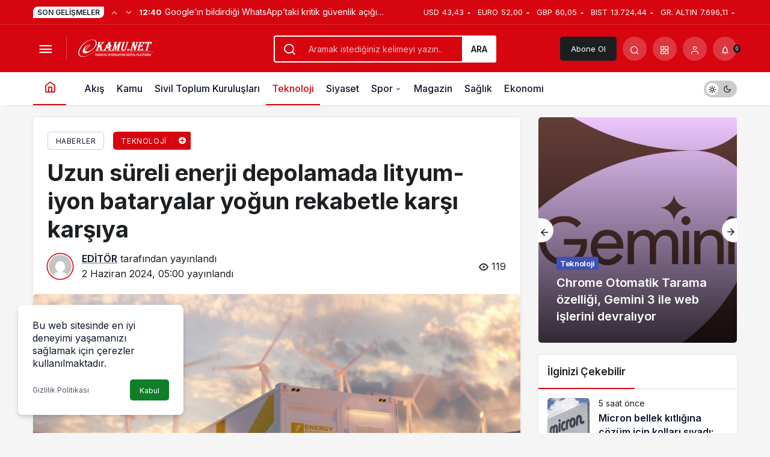

--- FILE ---
content_type: text/html; charset=UTF-8
request_url: https://ekamu.net/index.php/2024/06/02/uzun-sureli-enerji-depolamada-lityum-iyon-bataryalar-yogun-rekabetle-karsi-karsiya/
body_size: 139207
content:
<!doctype html>
<html lang="tr" prefix="og: http://ogp.me/ns#" class="light-mode">
<head>
	<meta charset="UTF-8">
	<meta http-equiv="X-UA-Compatible" content="IE=edge">
	<meta name="viewport" content="width=device-width, initial-scale=1, minimum-scale=1">
	<link rel="profile" href="https://gmpg.org/xfn/11">
	<title>Uzun süreli enerji depolamada lityum-iyon bataryalar yoğun rekabetle karşı karşıya &#8211; Kamu Haberleri</title>
<meta name='robots' content='max-image-preview:large' />
<link rel='preload' as='style' href='https://ekamu.net/wp-content/themes/kanews/assets/css/theme.min.css' />
<link rel='preload' as='style' href='https://ekamu.net/wp-content/themes/kanews/assets/css/theme-single.min.css' />
<link rel='preload' as='font' href='https://ekamu.net/wp-content/themes/kanews/assets/fonts/icomoon.woff' type='font/woff' crossorigin='anonymous' />
<link rel='dns-prefetch' href='//s.gravatar.com' />
<link rel='dns-prefetch' href='//fonts.googleapis.com' />
<link rel='dns-prefetch' href='//fonts.gstatic.com' />
<link rel='dns-prefetch' href='//cdnjs.cloudflare.com' />
<link rel='dns-prefetch' href='//www.google-analytics.com' />
<link rel="alternate" type="application/rss+xml" title="Kamu Haberleri &raquo; akışı" href="https://ekamu.net/index.php/feed/" />
<link rel="alternate" type="application/rss+xml" title="Kamu Haberleri &raquo; yorum akışı" href="https://ekamu.net/index.php/comments/feed/" />
<link rel="alternate" type="application/rss+xml" title="Kamu Haberleri &raquo; Uzun süreli enerji depolamada lityum-iyon bataryalar yoğun rekabetle karşı karşıya yorum akışı" href="https://ekamu.net/index.php/2024/06/02/uzun-sureli-enerji-depolamada-lityum-iyon-bataryalar-yogun-rekabetle-karsi-karsiya/feed/" />
<link rel="alternate" title="oEmbed (JSON)" type="application/json+oembed" href="https://ekamu.net/index.php/wp-json/oembed/1.0/embed?url=https%3A%2F%2Fekamu.net%2Findex.php%2F2024%2F06%2F02%2Fuzun-sureli-enerji-depolamada-lityum-iyon-bataryalar-yogun-rekabetle-karsi-karsiya%2F" />
<link rel="alternate" title="oEmbed (XML)" type="text/xml+oembed" href="https://ekamu.net/index.php/wp-json/oembed/1.0/embed?url=https%3A%2F%2Fekamu.net%2Findex.php%2F2024%2F06%2F02%2Fuzun-sureli-enerji-depolamada-lityum-iyon-bataryalar-yogun-rekabetle-karsi-karsiya%2F&#038;format=xml" />
<!-- Kanews Theme -->
<meta property="article:published_time" content="2024-06-02T05:00:11+00:00" />
<meta property="og:site_name" content="Kamu Haberleri" />
<meta property="og:type" content="article" />
<meta property="og:url" content="https://ekamu.net/index.php/2024/06/02/uzun-sureli-enerji-depolamada-lityum-iyon-bataryalar-yogun-rekabetle-karsi-karsiya/" /><meta property="og:title" content="Uzun süreli enerji depolamada lityum-iyon bataryalar yoğun rekabetle karşı karşıya - Kamu Haberleri" />
<meta property="twitter:title" content="Uzun süreli enerji depolamada lityum-iyon bataryalar yoğun rekabetle karşı karşıya - Kamu Haberleri" /><meta property="og:description" content="Yenilenebilir enerjiye geçişte enerji depolama sistemleri sürdürülebilirlik için oldukça önemli. Halihazırda ağırlıklı olarak şebekeyi destekleyen ene.." /><meta property="twitter:description" content="Yenilenebilir enerjiye geçişte enerji depolama sistemleri sürdürülebilirlik için oldukça önemli. Halihazırda ağırlıklı olarak şebekeyi destekleyen ene.." /><meta name="description" content="Yenilenebilir enerjiye geçişte enerji depolama sistemleri sürdürülebilirlik için oldukça önemli. Halihazırda ağırlıklı olarak şebekeyi destekleyen ene.." /><meta name="twitter:card" content="summary_large_image" />
<meta property="og:image:width" content="1200" />
<meta property="og:image:height" content="678" />
<meta property="og:image" content="https://ekamu.net/wp-content/uploads/2024/06/uzun-sureli-enerji-depolamada-lityum-iyon-bataryalar-yogun-rekabetle-karsi-karsiya-mepFZOIU.jpg" />
<meta property="twitter:image" content="https://ekamu.net/wp-content/uploads/2024/06/uzun-sureli-enerji-depolamada-lityum-iyon-bataryalar-yogun-rekabetle-karsi-karsiya-mepFZOIU.jpg" />
<!-- /Kanews Theme -->
<style id='wp-img-auto-sizes-contain-inline-css'>
img:is([sizes=auto i],[sizes^="auto," i]){contain-intrinsic-size:3000px 1500px}
/*# sourceURL=wp-img-auto-sizes-contain-inline-css */
</style>
<link rel='stylesheet' id='kanews-theme-css' href='https://ekamu.net/wp-content/themes/kanews/assets/css/theme.min.css' media='all' />
<style id='kanews-theme-inline-css'>
 .kanews-post-thumb:before, .kanews-slider-wrapper:not(.slick-initialized):before, .kanews-slide-thumb:before{background-image:url()}.dark-mode .site-header-logo img{content:url(https://ekamu.net/wp-content/uploads/2024/05/Adsiz-tasarim-36.png);width:137px}@media (min-width:992px){.kanews-post-headline{}}.kanews-category-2.kanews-category{--kan-theme-color:#a06e23 !important}.kanews-category-11.kanews-category{--kan-theme-color:#004480 !important}.kanews-category-12.kanews-category{--kan-theme-color:#a32c3d !important}.kanews-category-4.kanews-category{--kan-theme-color:#8016a0 !important}.kanews-category-7.kanews-category{--kan-theme-color:#2b8c4a !important}.kanews-category-8.kanews-category{--kan-theme-color:#3f51b5 !important}
/*# sourceURL=kanews-theme-inline-css */
</style>
<link rel='stylesheet' id='kanews-theme-single-css' href='https://ekamu.net/wp-content/themes/kanews/assets/css/theme-single.min.css' media='all' />
<style id='kanews-theme-single-inline-css'>
@media (min-width:992px){.kanews-article-title{}}@media (min-width:992px){.kanews-article-title+p{}}@media (min-width:992px){.kanews-article-meta{}}@media (min-width:992px){.kanews-article-content li, .kanews-article-content p, .kanews-article-content{}}
/*# sourceURL=kanews-theme-single-inline-css */
</style>
<link rel='stylesheet' id='kanews-dark-theme-css' href='https://ekamu.net/wp-content/themes/kanews/assets/css/dark.min.css' media='all' />
<link rel="https://api.w.org/" href="https://ekamu.net/index.php/wp-json/" /><link rel="alternate" title="JSON" type="application/json" href="https://ekamu.net/index.php/wp-json/wp/v2/posts/12685" /><meta name="generator" content="WordPress 6.9" />
<link rel="canonical" href="https://ekamu.net/index.php/2024/06/02/uzun-sureli-enerji-depolamada-lityum-iyon-bataryalar-yogun-rekabetle-karsi-karsiya/" />
<link rel='shortlink' href='https://ekamu.net/?p=12685' />
<script id="kanews-theme-schema" type="application/ld+json">{"@context": "https://schema.org","@graph": [
 {
 "@type": "Organization",
 "@id": "https://ekamu.net/#organization",
 "url": "https://ekamu.net/",
 "name": "Kamu Haberleri",
 "logo": {
 "@type": "ImageObject",
 "url": "https://ekamu.net/wp-content/uploads/2024/05/Adsiz-tasarim-36.png",
 "width": "137",
 "height": "40"
 }
 },
 {
 "@type": "ImageObject",
 "@id": "https://ekamu.net/index.php/2024/06/02/uzun-sureli-enerji-depolamada-lityum-iyon-bataryalar-yogun-rekabetle-karsi-karsiya/#primaryImage",
 "url": "https://ekamu.net/wp-content/uploads/2024/06/uzun-sureli-enerji-depolamada-lityum-iyon-bataryalar-yogun-rekabetle-karsi-karsiya-mepFZOIU.jpg",
 "width": 1200,
 "height": 678,
 "inLanguage": "tr"
 },
 {
 "@type": "WebSite",
 "@id": "https://ekamu.net/#website",
 "url": "https://ekamu.net",
 "name": "Kamu Haberleri",
 "description": "Güncel Memur İşçi Haberleri",
 "publisher": {
 "@id": "https://ekamu.net/#organization"
 },
 "inLanguage": "tr",
 "potentialAction": {
 "@type": "SearchAction",
 "target": "https://ekamu.net/?s={search_term_string}",
 "query-input": "required name=search_term_string"
 }
 },
 {
 "@type": "WebPage",
 "@id": "https://ekamu.net/2024/06/02/uzun-sureli-enerji-depolamada-lityum-iyon-bataryalar-yogun-rekabetle-karsi-karsiya/#webpage",
 "url": "https://ekamu.net/2024/06/02/uzun-sureli-enerji-depolamada-lityum-iyon-bataryalar-yogun-rekabetle-karsi-karsiya/",
 "inLanguage": "tr",
 "name": "Uzun süreli enerji depolamada lityum-iyon bataryalar yoğun rekabetle karşı karşıya - Kamu Haberleri",
 "isPartOf": {
 "@id": "https://ekamu.net/#website"
 },
 "primaryImageOfPage": {
 "@id": "https://ekamu.net/2024/06/02/uzun-sureli-enerji-depolamada-lityum-iyon-bataryalar-yogun-rekabetle-karsi-karsiya/#primaryImage"
 }
 },
 {
 "@id": "#post-12685",
 "@type": "NewsArticle",
 "headline": "Uzun süreli enerji depolamada lityum-iyon bataryalar yoğun rekabetle karşı karşıya - Kamu Haberleri",
 "url": "https://ekamu.net/index.php/2024/06/02/uzun-sureli-enerji-depolamada-lityum-iyon-bataryalar-yogun-rekabetle-karsi-karsiya/",
 "isPartOf": {
 "@id": "https://ekamu.net/2024/06/02/uzun-sureli-enerji-depolamada-lityum-iyon-bataryalar-yogun-rekabetle-karsi-karsiya/#webpage"
 },
 "inLanguage": "tr",
 "description": "Yenilenebilir enerjiye geçişte enerji depolama sistemleri sürdürülebilirlik için oldukça önemli. Halihazırda ağırlıklı olarak şebekeyi destekleyen enerji depolama sistemleri maliyetten dolayı lityum-iyon bataryalar ile inşa ediliyor olsa da uzun ...",
 "author": {
 "@type": "Person",
 "name": "EDİTÖR",
 "url": "https://ekamu.net/index.php/author/"
 },
 "keywords": [
 "Bataryalar",
 "Çin",
 "Lityum-İyon",
 "Maliyet",
 "Sistemler"
 ],
 "articleSection": "Teknoloji",
 "datePublished": "2024-06-02T05:00:11+00:00",
 "dateModified": "2024-06-02T05:00:11+00:00",
 "publisher": {
 "@id": "https://ekamu.net/#organization"
 },
 "image": {
 "@id": "https://ekamu.net/2024/06/02/uzun-sureli-enerji-depolamada-lityum-iyon-bataryalar-yogun-rekabetle-karsi-karsiya/#primaryImage"
 },
 "mainEntityOfPage": {
 "@id": "https://ekamu.net/2024/06/02/uzun-sureli-enerji-depolamada-lityum-iyon-bataryalar-yogun-rekabetle-karsi-karsiya/#webpage"
 }
 }
]}</script>
<script id="kanews-schema-breadcrumb" type="application/ld+json">{
 "@context": "http://schema.org",
 "@type": "BreadcrumbList",
 "id": "https://ekamu.net/2024/06/02/uzun-sureli-enerji-depolamada-lityum-iyon-bataryalar-yogun-rekabetle-karsi-karsiya#breadcrumb",
 "itemListElement": [
 {
 "@type": "ListItem",
 "position": 1,
 "item": {
 "@id": "https://ekamu.net",
 "name": "Haberler"
 }
 },
 {
 "@type": "ListItem",
 "position": 2,
 "item": {
 "@id": "https://ekamu.net/index.php/category/teknoloji/",
 "name": "Teknoloji"
 }
 },
 {
 "@type": "ListItem",
 "position": 3,
 "item": {
 "@id": "https://ekamu.net/index.php/2024/06/02/uzun-sureli-enerji-depolamada-lityum-iyon-bataryalar-yogun-rekabetle-karsi-karsiya/",
 "name": "Uzun s\u00fcreli enerji depolamada lityum-iyon bataryalar yo\u011fun rekabetle kar\u015f\u0131 kar\u015f\u0131ya"
 }
 }
 ]
}</script><link rel="icon" href="https://ekamu.net/wp-content/uploads/2024/05/Adsiz-tasarim-36.png" sizes="32x32" />
<link rel="icon" href="https://ekamu.net/wp-content/uploads/2024/05/Adsiz-tasarim-36.png" sizes="192x192" />
<link rel="apple-touch-icon" href="https://ekamu.net/wp-content/uploads/2024/05/Adsiz-tasarim-36.png" />
<meta name="msapplication-TileImage" content="https://ekamu.net/wp-content/uploads/2024/05/Adsiz-tasarim-36.png" />
<meta name="theme-color" content="#e50914" />
			<meta name="msapplication-navbutton-color" content="#e50914" />
			<meta name="apple-mobile-web-app-status-bar-style" content="#e50914" /><style id='global-styles-inline-css'>
:root{--wp--preset--aspect-ratio--square: 1;--wp--preset--aspect-ratio--4-3: 4/3;--wp--preset--aspect-ratio--3-4: 3/4;--wp--preset--aspect-ratio--3-2: 3/2;--wp--preset--aspect-ratio--2-3: 2/3;--wp--preset--aspect-ratio--16-9: 16/9;--wp--preset--aspect-ratio--9-16: 9/16;--wp--preset--color--black: #000000;--wp--preset--color--cyan-bluish-gray: #abb8c3;--wp--preset--color--white: #ffffff;--wp--preset--color--pale-pink: #f78da7;--wp--preset--color--vivid-red: #cf2e2e;--wp--preset--color--luminous-vivid-orange: #ff6900;--wp--preset--color--luminous-vivid-amber: #fcb900;--wp--preset--color--light-green-cyan: #7bdcb5;--wp--preset--color--vivid-green-cyan: #00d084;--wp--preset--color--pale-cyan-blue: #8ed1fc;--wp--preset--color--vivid-cyan-blue: #0693e3;--wp--preset--color--vivid-purple: #9b51e0;--wp--preset--gradient--vivid-cyan-blue-to-vivid-purple: linear-gradient(135deg,rgb(6,147,227) 0%,rgb(155,81,224) 100%);--wp--preset--gradient--light-green-cyan-to-vivid-green-cyan: linear-gradient(135deg,rgb(122,220,180) 0%,rgb(0,208,130) 100%);--wp--preset--gradient--luminous-vivid-amber-to-luminous-vivid-orange: linear-gradient(135deg,rgb(252,185,0) 0%,rgb(255,105,0) 100%);--wp--preset--gradient--luminous-vivid-orange-to-vivid-red: linear-gradient(135deg,rgb(255,105,0) 0%,rgb(207,46,46) 100%);--wp--preset--gradient--very-light-gray-to-cyan-bluish-gray: linear-gradient(135deg,rgb(238,238,238) 0%,rgb(169,184,195) 100%);--wp--preset--gradient--cool-to-warm-spectrum: linear-gradient(135deg,rgb(74,234,220) 0%,rgb(151,120,209) 20%,rgb(207,42,186) 40%,rgb(238,44,130) 60%,rgb(251,105,98) 80%,rgb(254,248,76) 100%);--wp--preset--gradient--blush-light-purple: linear-gradient(135deg,rgb(255,206,236) 0%,rgb(152,150,240) 100%);--wp--preset--gradient--blush-bordeaux: linear-gradient(135deg,rgb(254,205,165) 0%,rgb(254,45,45) 50%,rgb(107,0,62) 100%);--wp--preset--gradient--luminous-dusk: linear-gradient(135deg,rgb(255,203,112) 0%,rgb(199,81,192) 50%,rgb(65,88,208) 100%);--wp--preset--gradient--pale-ocean: linear-gradient(135deg,rgb(255,245,203) 0%,rgb(182,227,212) 50%,rgb(51,167,181) 100%);--wp--preset--gradient--electric-grass: linear-gradient(135deg,rgb(202,248,128) 0%,rgb(113,206,126) 100%);--wp--preset--gradient--midnight: linear-gradient(135deg,rgb(2,3,129) 0%,rgb(40,116,252) 100%);--wp--preset--font-size--small: 13px;--wp--preset--font-size--medium: 20px;--wp--preset--font-size--large: 36px;--wp--preset--font-size--x-large: 42px;--wp--preset--spacing--20: 0.44rem;--wp--preset--spacing--30: 0.67rem;--wp--preset--spacing--40: 1rem;--wp--preset--spacing--50: 1.5rem;--wp--preset--spacing--60: 2.25rem;--wp--preset--spacing--70: 3.38rem;--wp--preset--spacing--80: 5.06rem;--wp--preset--shadow--natural: 6px 6px 9px rgba(0, 0, 0, 0.2);--wp--preset--shadow--deep: 12px 12px 50px rgba(0, 0, 0, 0.4);--wp--preset--shadow--sharp: 6px 6px 0px rgba(0, 0, 0, 0.2);--wp--preset--shadow--outlined: 6px 6px 0px -3px rgb(255, 255, 255), 6px 6px rgb(0, 0, 0);--wp--preset--shadow--crisp: 6px 6px 0px rgb(0, 0, 0);}:where(.is-layout-flex){gap: 0.5em;}:where(.is-layout-grid){gap: 0.5em;}body .is-layout-flex{display: flex;}.is-layout-flex{flex-wrap: wrap;align-items: center;}.is-layout-flex > :is(*, div){margin: 0;}body .is-layout-grid{display: grid;}.is-layout-grid > :is(*, div){margin: 0;}:where(.wp-block-columns.is-layout-flex){gap: 2em;}:where(.wp-block-columns.is-layout-grid){gap: 2em;}:where(.wp-block-post-template.is-layout-flex){gap: 1.25em;}:where(.wp-block-post-template.is-layout-grid){gap: 1.25em;}.has-black-color{color: var(--wp--preset--color--black) !important;}.has-cyan-bluish-gray-color{color: var(--wp--preset--color--cyan-bluish-gray) !important;}.has-white-color{color: var(--wp--preset--color--white) !important;}.has-pale-pink-color{color: var(--wp--preset--color--pale-pink) !important;}.has-vivid-red-color{color: var(--wp--preset--color--vivid-red) !important;}.has-luminous-vivid-orange-color{color: var(--wp--preset--color--luminous-vivid-orange) !important;}.has-luminous-vivid-amber-color{color: var(--wp--preset--color--luminous-vivid-amber) !important;}.has-light-green-cyan-color{color: var(--wp--preset--color--light-green-cyan) !important;}.has-vivid-green-cyan-color{color: var(--wp--preset--color--vivid-green-cyan) !important;}.has-pale-cyan-blue-color{color: var(--wp--preset--color--pale-cyan-blue) !important;}.has-vivid-cyan-blue-color{color: var(--wp--preset--color--vivid-cyan-blue) !important;}.has-vivid-purple-color{color: var(--wp--preset--color--vivid-purple) !important;}.has-black-background-color{background-color: var(--wp--preset--color--black) !important;}.has-cyan-bluish-gray-background-color{background-color: var(--wp--preset--color--cyan-bluish-gray) !important;}.has-white-background-color{background-color: var(--wp--preset--color--white) !important;}.has-pale-pink-background-color{background-color: var(--wp--preset--color--pale-pink) !important;}.has-vivid-red-background-color{background-color: var(--wp--preset--color--vivid-red) !important;}.has-luminous-vivid-orange-background-color{background-color: var(--wp--preset--color--luminous-vivid-orange) !important;}.has-luminous-vivid-amber-background-color{background-color: var(--wp--preset--color--luminous-vivid-amber) !important;}.has-light-green-cyan-background-color{background-color: var(--wp--preset--color--light-green-cyan) !important;}.has-vivid-green-cyan-background-color{background-color: var(--wp--preset--color--vivid-green-cyan) !important;}.has-pale-cyan-blue-background-color{background-color: var(--wp--preset--color--pale-cyan-blue) !important;}.has-vivid-cyan-blue-background-color{background-color: var(--wp--preset--color--vivid-cyan-blue) !important;}.has-vivid-purple-background-color{background-color: var(--wp--preset--color--vivid-purple) !important;}.has-black-border-color{border-color: var(--wp--preset--color--black) !important;}.has-cyan-bluish-gray-border-color{border-color: var(--wp--preset--color--cyan-bluish-gray) !important;}.has-white-border-color{border-color: var(--wp--preset--color--white) !important;}.has-pale-pink-border-color{border-color: var(--wp--preset--color--pale-pink) !important;}.has-vivid-red-border-color{border-color: var(--wp--preset--color--vivid-red) !important;}.has-luminous-vivid-orange-border-color{border-color: var(--wp--preset--color--luminous-vivid-orange) !important;}.has-luminous-vivid-amber-border-color{border-color: var(--wp--preset--color--luminous-vivid-amber) !important;}.has-light-green-cyan-border-color{border-color: var(--wp--preset--color--light-green-cyan) !important;}.has-vivid-green-cyan-border-color{border-color: var(--wp--preset--color--vivid-green-cyan) !important;}.has-pale-cyan-blue-border-color{border-color: var(--wp--preset--color--pale-cyan-blue) !important;}.has-vivid-cyan-blue-border-color{border-color: var(--wp--preset--color--vivid-cyan-blue) !important;}.has-vivid-purple-border-color{border-color: var(--wp--preset--color--vivid-purple) !important;}.has-vivid-cyan-blue-to-vivid-purple-gradient-background{background: var(--wp--preset--gradient--vivid-cyan-blue-to-vivid-purple) !important;}.has-light-green-cyan-to-vivid-green-cyan-gradient-background{background: var(--wp--preset--gradient--light-green-cyan-to-vivid-green-cyan) !important;}.has-luminous-vivid-amber-to-luminous-vivid-orange-gradient-background{background: var(--wp--preset--gradient--luminous-vivid-amber-to-luminous-vivid-orange) !important;}.has-luminous-vivid-orange-to-vivid-red-gradient-background{background: var(--wp--preset--gradient--luminous-vivid-orange-to-vivid-red) !important;}.has-very-light-gray-to-cyan-bluish-gray-gradient-background{background: var(--wp--preset--gradient--very-light-gray-to-cyan-bluish-gray) !important;}.has-cool-to-warm-spectrum-gradient-background{background: var(--wp--preset--gradient--cool-to-warm-spectrum) !important;}.has-blush-light-purple-gradient-background{background: var(--wp--preset--gradient--blush-light-purple) !important;}.has-blush-bordeaux-gradient-background{background: var(--wp--preset--gradient--blush-bordeaux) !important;}.has-luminous-dusk-gradient-background{background: var(--wp--preset--gradient--luminous-dusk) !important;}.has-pale-ocean-gradient-background{background: var(--wp--preset--gradient--pale-ocean) !important;}.has-electric-grass-gradient-background{background: var(--wp--preset--gradient--electric-grass) !important;}.has-midnight-gradient-background{background: var(--wp--preset--gradient--midnight) !important;}.has-small-font-size{font-size: var(--wp--preset--font-size--small) !important;}.has-medium-font-size{font-size: var(--wp--preset--font-size--medium) !important;}.has-large-font-size{font-size: var(--wp--preset--font-size--large) !important;}.has-x-large-font-size{font-size: var(--wp--preset--font-size--x-large) !important;}
/*# sourceURL=global-styles-inline-css */
</style>
</head>

<body class="wp-singular post-template-default single single-post postid-12685 single-format-standard wp-theme-kanews css-transitions-only-after-page-load kanews-theme-by-kanthemes category-8 single-layout-box">

	<div id="page" class="site-wrapper">
					<div class="site-head site-head-1">
    <header id="header" class="site-header">
    <div class="site-header-wrapper header-skin-dark">
                <div class="site-subheader hidden-mobile">
    <div class="container">
      <div class="row site-row align-items-center justify-content-between">
        <div class="col">
          <div class="site-subheader-left d-flex flex-wrap no-gutters align-items-center">
            <div class="kanews-ticker-wrapper col pr-0"><div class="row no-gutters"><div class="col-auto"><div class="kanews-ticker-heading"><span>Son Gelişmeler</span></div></div><div class="kanews-ticker-control col-auto"><button class="kanews-ticker-prev" aria-label="Önceki"><i class="icon-arrow"></i></button><button aria-label="Sonraki" class="kanews-ticker-next"><i class="icon-arrow icon-180deg"></i></button></div><div class="kanews-ticker col"><ul class="kanews-ticker-slider"><li><a href="https://ekamu.net/index.php/2026/01/29/googlein-bildirdigi-whatsapptaki-kritik-guvenlik-acigi-kapatildi/"><span class="kanews-ticker-date hidden-mobile">12:40 </span> <div class="kanews-ticker-title truncate truncate-1">Google&#8217;ın bildirdiği WhatsApp&#8217;taki kritik güvenlik açığı kapatıldı</div></a></li><li><a href="https://ekamu.net/index.php/2026/01/29/chrome-otomatik-tarama-ozelligi-gemini-3-ile-web-islerini-devraliyor/"><span class="kanews-ticker-date hidden-mobile">12:24 </span> <div class="kanews-ticker-title truncate truncate-1">Chrome Otomatik Tarama özelliği, Gemini 3 ile web işlerini devralıyor</div></a></li><li><a href="https://ekamu.net/index.php/2026/01/29/samsung-ilk-akilli-gozlugunu-2026-bitmeden-piyasaya-surebilir/"><span class="kanews-ticker-date hidden-mobile">12:08 </span> <div class="kanews-ticker-title truncate truncate-1">Samsung ilk akıllı gözlüğünü 2026 bitmeden piyasaya sürebilir</div></a></li><li><a href="https://ekamu.net/index.php/2026/01/29/10-001-mah-bataryali-realme-p4-power-tanitildi-iste-ozellikleri-ve-fiyati/"><span class="kanews-ticker-date hidden-mobile">11:40 </span> <div class="kanews-ticker-title truncate truncate-1">10.001 mAh bataryalı Realme P4 Power tanıtıldı: İşte özellikleri ve fiyatı</div></a></li><li><a href="https://ekamu.net/index.php/2026/01/29/galaxy-s26-ultranin-ekrani-uzun-zamandir-beklenen-guncellemeye-kavusabilir/"><span class="kanews-ticker-date hidden-mobile">10:40 </span> <div class="kanews-ticker-title truncate truncate-1">Galaxy S26 Ultra&#8217;nın ekranı, uzun zamandır beklenen güncellemeye kavuşabilir</div></a></li></ul></div></div></div>          </div>
        </div>
        <div class="col-auto">
          <div class="site-subheader-right d-flex flex-wrap align-items-center">
            		<div class="site-currencies"><div class="d-flex"><div class="site-currencies-item site-currencies-up-item"><span class="site-currencies-name">USD</span><span class="site-currencies-value">43,43</span><span class="site-currencies-change"><i class="icon-caret"></i></i></span></div><div class="site-currencies-item site-currencies-up-item"><span class="site-currencies-name">EURO</span><span class="site-currencies-value">52,00</span><span class="site-currencies-change"><i class="icon-caret"></i></i></span></div><div class="site-currencies-item site-currencies-up-item"><span class="site-currencies-name">GBP</span><span class="site-currencies-value">60,05</span><span class="site-currencies-change"><i class="icon-caret"></i></i></span></div><div class="site-currencies-item site-currencies-up-item"><span class="site-currencies-name">BIST</span><span class="site-currencies-value">13.724,44</span><span class="site-currencies-change"><i class="icon-caret"></i></i></span></div><div class="site-currencies-item site-currencies-up-item"><span class="site-currencies-name">GR. ALTIN</span><span class="site-currencies-value">7.696,11</span><span class="site-currencies-change"><i class="icon-caret"></i></i></span></div></div></div>
		          </div>
        </div>
      </div>
    </div>
  </div>
      
      <div class="site-header-top">
        <div class="container">
          <div class="row site-row justify-content-between align-items-center">

            <div class="col-auto col-lg">
              <div class="site-header-top-left d-flex align-items-center">
                <button aria-label="Menü" class="site-mobil-menu-btn hidden-desktop" data-toggle="site-menu-block"><i class="icon-menu icon-3x"></i></button>
                <button class="site-drawer-menu-btn hidden-mobile" aria-label="Menüyü Aç" data-toggle="site-menu-block"><i class="icon-menu icon-3x"></i></button>                <div class="site-header-logo"><a href="https://ekamu.net/" title="Kamu Haberleri"><img class="logo-light" src="https://ekamu.net/wp-content/uploads/2024/05/Adsiz-tasarim-36.png" srcset="https://ekamu.net/wp-content/uploads/2024/05/Adsiz-tasarim-36.png 2x, https://ekamu.net/wp-content/uploads/2024/05/Adsiz-tasarim-36.png 1x" alt="" width="137" height="40" /></a></div>              </div>
            </div>

                          <div class="col hidden-mobile">
                <div class="site-header-top-center">
                  <form role="search" method="get" class="site-header-search-form " action="https://ekamu.net/">
			<i class="icon-search"></i>
			<input data-style="row" class="kanews-ajax-search" type="text" placeholder="Aramak istediğiniz kelimeyi yazın.." value="" name="s" />
			<button type="submit">Ara</button>
			<div id="kanews-loader"></div>
		</form>                </div>
              </div>
            
            <div class="col-auto col-lg">
              <div class="site-header-top-right">
                                  <a href="https://ekamu.net/index.php/kanews-insight/" class="header-btn header-kanews-insights-btn hidden-mobile">Abone Ol</a>
                                                                  <div id="site-header-search" class="kanews-ajax-search-wrapper hidden-mobile"> <button aria-label="Arama Yap" class="header-btn-icon" data-toggle="site-header-search-wrapper"><i class="icon-search"></i></button>
		<div id="site-header-search-wrapper" class="is-hidden"><form role="search" method="get" class="site-header-search-form" action="https://ekamu.net/">
		<input class="kanews-ajax-search" type="text" placeholder="Aramak istediğiniz kelimeyi yazın.." value="" name="s" />
		<button aria-label="Arama Yap type="submit"><span class="icon-search icon-2x"></span></button><p>Aradığınız kelimeyi yazın ve entera basın, kapatmak için esc butonuna tıklayın.</p>
		<div id="kanews-loader"></div></form><div class="kanews-popup-close-btn search-close-btn"><i class="icon-close"></i></div></div></div>                                <div class="site-header-action "><button role="button" aria-expanded="false" data-toggle="site-header-action-content" aria-label="Servisler" class="header-btn-icon"><i aria-hidden="true" class="icon-grid"></i></button><div id="site-header-action-content"><div class="site-header-action-wrapper site-header-action-style2"><button data-toggle="site-header-action-content" aria-label="Kapat"><i class="icon-close"></i></button><div class="site-header-action-btn-group"><div class="onjkln2">Hızlı Erişim</div><a href="https://ekamu.net/index.php/son-dakika/"   class="site-header-action-btn"><div class="site-header-action-btn-wrapper" ><div class="site-header-action-icon bg-primary" ><i class="icon-bolt"></i></div><div class="site-header-action-content"><div class="site-header-action-name">Son Dakika</div><div class="site-header-action-desc truncate truncate-2">Günün son gelişmelerine yakından bakın.</div></div></div></a><a href="https://ekamu.net/index.php/covid-19/"   class="site-header-action-btn"><div class="site-header-action-btn-wrapper" style="background-color:rgb(3, 66, 45, 0.25)"><div class="site-header-action-icon bg-primary" style="background: #03422d"><i class="icon-covid"></i></div><div class="site-header-action-content"><div class="site-header-action-name">Covid 19</div><div class="site-header-action-desc truncate truncate-2">Pandeminin detayları..</div></div></div></a><a href="https://ekamu.net/index.php/doviz-kurlari/"   class="site-header-action-btn"><div class="site-header-action-btn-wrapper" style="background-color:rgb(64, 140, 43, 0.25)"><div class="site-header-action-icon bg-primary" style="background: #408c2b"><i class="icon-money"></i></div><div class="site-header-action-content"><div class="site-header-action-name">Döviz Kurlar</div><div class="site-header-action-desc truncate truncate-2">Piyasanın kalbine yakından göz atın.</div></div></div></a><a href="https://ekamu.net/index.php/kripto-para-piyasalari/"   class="site-header-action-btn"><div class="site-header-action-btn-wrapper" style="background-color:rgb(181, 120, 41, 0.25)"><div class="site-header-action-icon bg-primary" style="background: #b57829"><i class="icon-bitcoin"></i></div><div class="site-header-action-content"><div class="site-header-action-name">Kripto Paralar</div><div class="site-header-action-desc truncate truncate-2">Kripto para piyasalarında son durum!</div></div></div></a><a href="https://ekamu.net/index.php/hava-durumu-2/"   class="site-header-action-btn"><div class="site-header-action-btn-wrapper" style="background-color:rgb(32, 111, 214, 0.25)"><div class="site-header-action-icon bg-primary" style="background: #206fd6"><i class="icon-sun"></i></div><div class="site-header-action-content"><div class="site-header-action-name">Hava Durumu</div><div class="site-header-action-desc truncate truncate-2"></div></div></div></a><a href="https://ekamu.net/index.php/mac-merkezi/"   class="site-header-action-btn"><div class="site-header-action-btn-wrapper" ><div class="site-header-action-icon bg-primary" ><i class="icon-mic"></i></div><div class="site-header-action-content"><div class="site-header-action-name">Maç Merkezi</div><div class="site-header-action-desc truncate truncate-2"></div></div></div></a><a href="https://ekamu.net/index.php/puan-durumu/"   class="site-header-action-btn"><div class="site-header-action-btn-wrapper" style="background-color:rgb(27, 154, 186, 0.25)"><div class="site-header-action-icon bg-primary" style="background: #1b9aba"><i class="icon-standings"></i></div><div class="site-header-action-content"><div class="site-header-action-name">Puan Durumu</div><div class="site-header-action-desc truncate truncate-2"></div></div></div></a><a href="https://ekamu.net/index.php/gazete-mansetleri/"   class="site-header-action-btn"><div class="site-header-action-btn-wrapper" style="background-color:rgb(45, 45, 45, 0.25)"><div class="site-header-action-icon bg-primary" style="background: #2d2d2d"><i class="icon-newspaper"></i></div><div class="site-header-action-content"><div class="site-header-action-name">Gazeteler</div><div class="site-header-action-desc truncate truncate-2">Günün gazete manşetlerini inceleyin.</div></div></div></a><a href="https://ekamu.net/index.php/canli-tv/"   class="site-header-action-btn"><div class="site-header-action-btn-wrapper" style="background-color:rgb(39, 173, 117, 0.25)"><div class="site-header-action-icon bg-primary" style="background: #27ad75"><i class="icon-live"></i></div><div class="site-header-action-content"><div class="site-header-action-name">Canlı Tv</div><div class="site-header-action-desc truncate truncate-2"></div></div></div></a><a href="https://ekamu.net/index.php/emtia/"   class="site-header-action-btn"><div class="site-header-action-btn-wrapper" style="background-color:rgb(209, 216, 4, 0.25)"><div class="site-header-action-icon bg-primary" style="background: #d1d804"><i class="icon-star"></i></div><div class="site-header-action-content"><div class="site-header-action-name">Emtia</div><div class="site-header-action-desc truncate truncate-2">Emtia'larda son durum!</div></div></div></a><a href="https://ekamu.net/index.php/namaz-vakitleri/"   class="site-header-action-btn"><div class="site-header-action-btn-wrapper" style="background-color:rgb(63, 157, 204, 0.25)"><div class="site-header-action-icon bg-primary" style="background: #3f9dcc"><i class="icon-moon-fill"></i></div><div class="site-header-action-content"><div class="site-header-action-name">Namaz Vakitleri</div><div class="site-header-action-desc truncate truncate-2"></div></div></div></a><a href="https://ekamu.net/index.php/yol-durumu/"   class="site-header-action-btn"><div class="site-header-action-btn-wrapper" style="background-color:rgb(86, 86, 86, 0.25)"><div class="site-header-action-icon bg-primary" style="background: #565656"><i class="icon-traffic"></i></div><div class="site-header-action-content"><div class="site-header-action-name">Yol Durumu</div><div class="site-header-action-desc truncate truncate-2"></div></div></div></a></div></div></div></div>                <button data-toggle="kanews-modal-login" aria-label="Giriş Yap" class="header-btn-icon"><i class="icon-user"></i></button>                <div class="kanews-notifications-item" data-user-id="0" data-new-count="" data-toggle="kanews-notifications"><button  aria-label="Bildirimler (0)."  class="kanews-notification-button header-btn-icon"><i class="icon-notifications"></i><span class="kanews-notifications-count">0</span></button><div id="kanews-notifications" class="kanews-notifications-content"><div class="kanews-notifications-header d-flex justify-content-between">Bildirimler<span class="pull-right"></span></div><div class="kanews_widget_tab_menu">
      <div class="kanews-tab">
        <ul class="nav nav-tabs d-flex flex-wrap p-0 mb-0" role="tablist" id="kanewsTab-Not">
          <li role="presentation" class="nav-item"><div class="nav-link active" id="kanewsTab-Not1x" data-toggle="tab" href="#kanewsTab-Not1" role="tab" data-controls="kanewsTab-Not1" data-selected="true">Sosyal (0)</div></li>
          <li role="presentation" class="nav-item"><div class="nav-link" id="kanewsTab-Not2x" data-toggle="tab" href="#kanewsTab-Not2" role="tab" data-controls="kanewsTab-Not2" data-selected="false">Takip (0)</div></li>
          </ul><div class="tab-content" id="kanewsTab-NotContent-1"><div class="tab-pane fade show active" id="kanewsTab-Not1" role="tabpanel" data-labelledby="kanewsTab-Not1x"><ul><li class="new-item"><a href="https://ekamu.net/index.php/kanews-insight/"></a><div class="notification-left"></div><div class="notification-right">Reklam görmemek için, özel sayfa ve yazılara erişim için hemen bir abonelik başlat.</div></li></ul></div><div class="tab-pane fade" id="kanewsTab-Not2" role="tabpanel" data-labelledby="kanewsTab-Not2x"><ul><li>Bildiriminiz bulunmamaktadır.</li></ul></div></div></div></div></div></div>              </div>
            </div>

          </div>
        </div>
      </div>
    </div>

    <div id="site-menu-block"><div class="container"><div class="row"><ul id="menu-buyuk-menu" class="site-menu-block"><li id="menu-item-257" class="menu-item menu-item-type-custom menu-item-object-custom menu-item-has-children menu-item-257"><a href="#"><span>Gündem</span></a>
<ul class="sub-menu">
	<li id="menu-item-908" class="menu-item menu-item-type-custom menu-item-object-custom menu-item-908"><a href="https://demo.kanthemes.com.tr/kanews/son-dakika/"><span>Son Dakika</span></a></li>
	<li id="menu-item-258" class="menu-item menu-item-type-custom menu-item-object-custom menu-item-258"><a href="#"><span>Korona Virüs</span></a></li>
	<li id="menu-item-259" class="menu-item menu-item-type-custom menu-item-object-custom menu-item-259"><a href="#"><span>ABD Başkanlık Seçimleri</span></a></li>
	<li id="menu-item-260" class="menu-item menu-item-type-custom menu-item-object-custom menu-item-260"><a href="#"><span>Fenerbahçe</span></a></li>
	<li id="menu-item-261" class="menu-item menu-item-type-custom menu-item-object-custom menu-item-261"><a href="#"><span>Ak Parti</span></a></li>
</ul>
</li>
<li id="menu-item-264" class="menu-item menu-item-type-custom menu-item-object-custom menu-item-has-children menu-item-264"><a href="#"><span>Özel Sayfalar</span></a>
<ul class="sub-menu">
	<li id="menu-item-910" class="menu-item menu-item-type-custom menu-item-object-custom menu-item-910"><a href="https://demo.kanthemes.com.tr/kanews/doviz-kurlari/"><span>Döviz Kurları</span></a></li>
	<li id="menu-item-911" class="menu-item menu-item-type-custom menu-item-object-custom menu-item-911"><a href="https://demo.kanthemes.com.tr/kanews/gazete-mansetleri/"><span>Gazete Manşetleri</span></a></li>
	<li id="menu-item-915" class="menu-item menu-item-type-custom menu-item-object-custom menu-item-915"><a href="https://demo.kanthemes.com.tr/kanews/kripto-para-piyasalari/"><span>Kripto Para Piyasaları</span></a></li>
	<li id="menu-item-913" class="menu-item menu-item-type-custom menu-item-object-custom menu-item-913"><a href="https://demo.kanthemes.com.tr/kanews/hava-durumu-2/"><span>Hava Durumu #2</span></a></li>
	<li id="menu-item-912" class="menu-item menu-item-type-custom menu-item-object-custom menu-item-912"><a href="https://demo.kanthemes.com.tr/kanews/hava-durumu/"><span>Hava Durumu</span></a></li>
	<li id="menu-item-914" class="menu-item menu-item-type-custom menu-item-object-custom menu-item-914"><a href="https://demo.kanthemes.com.tr/kanews/kanews-insight/"><span>Kanews Insight</span></a></li>
	<li id="menu-item-916" class="menu-item menu-item-type-custom menu-item-object-custom menu-item-916"><a href="https://demo.kanthemes.com.tr/kanews/puan-durumu/"><span>Puan Durumları</span></a></li>
	<li id="menu-item-917" class="menu-item menu-item-type-custom menu-item-object-custom menu-item-917"><a href="https://demo.kanthemes.com.tr/kanews/canli-tv/"><span>Canlı TV</span></a></li>
	<li id="menu-item-918" class="menu-item menu-item-type-custom menu-item-object-custom menu-item-918"><a href="https://demo.kanthemes.com.tr/kanews/borsa/"><span>Borsa</span></a></li>
	<li id="menu-item-909" class="menu-item menu-item-type-custom menu-item-object-custom menu-item-909"><a href="https://demo.kanthemes.com.tr/kanews/covid-19/"><span>Covid 19</span></a></li>
	<li id="menu-item-919" class="menu-item menu-item-type-custom menu-item-object-custom menu-item-919"><a href="https://demo.kanthemes.com.tr/kanews/emtia/"><span>Emtia</span></a></li>
	<li id="menu-item-920" class="menu-item menu-item-type-custom menu-item-object-custom menu-item-920"><a href="https://demo.kanthemes.com.tr/kanews/yol-durumu/"><span>Yol Durumu</span></a></li>
	<li id="menu-item-921" class="menu-item menu-item-type-custom menu-item-object-custom menu-item-921"><a href="https://demo.kanthemes.com.tr/kanews/namaz-vakitleri/"><span>Namaz Vakitleri</span></a></li>
</ul>
</li>
<li id="menu-item-262" class="menu-item menu-item-type-custom menu-item-object-custom menu-item-has-children menu-item-262"><a href="#"><span>Teknoloji</span></a>
<ul class="sub-menu">
	<li id="menu-item-277" class="menu-item menu-item-type-custom menu-item-object-custom menu-item-277"><a href="#"><span>Mobil Haberler</span></a></li>
	<li id="menu-item-278" class="menu-item menu-item-type-custom menu-item-object-custom menu-item-278"><a href="#"><span>Uzay Haberleri</span></a></li>
	<li id="menu-item-279" class="menu-item menu-item-type-custom menu-item-object-custom menu-item-279"><a href="#"><span>E-Dünya</span></a></li>
	<li id="menu-item-281" class="menu-item menu-item-type-custom menu-item-object-custom menu-item-281"><a href="#"><span>Kripto Para Haberleri</span></a></li>
</ul>
</li>
<li id="menu-item-283" class="menu-item menu-item-type-custom menu-item-object-custom menu-item-has-children menu-item-283"><a href="#"><span>Ekonomi</span></a>
<ul class="sub-menu">
	<li id="menu-item-282" class="menu-item menu-item-type-custom menu-item-object-custom menu-item-282"><a href="#"><span>TCMB Haberleri</span></a></li>
	<li id="menu-item-280" class="menu-item menu-item-type-custom menu-item-object-custom menu-item-280"><a href="#"><span>FED</span></a></li>
</ul>
</li>
<li id="menu-item-922" class="menu-item menu-item-type-custom menu-item-object-custom menu-item-has-children menu-item-922"><a href="https://demo.kanthemes.com.tr/kanews/category/spor/"><span>Spor</span></a>
<ul class="sub-menu">
	<li id="menu-item-285" class="menu-item menu-item-type-custom menu-item-object-custom menu-item-285"><a href="#"><span>Şampiyonlar Ligi</span></a></li>
	<li id="menu-item-287" class="menu-item menu-item-type-custom menu-item-object-custom menu-item-287"><a href="#"><span>Avrupa Ligi</span></a></li>
	<li id="menu-item-286" class="menu-item menu-item-type-custom menu-item-object-custom menu-item-286"><a href="#"><span>Premier Lig</span></a></li>
	<li id="menu-item-284" class="menu-item menu-item-type-custom menu-item-object-custom menu-item-284"><a href="#"><span>Süper Lig</span></a></li>
	<li id="menu-item-289" class="menu-item menu-item-type-custom menu-item-object-custom menu-item-289"><a href="#"><span>TFF 1. Lig</span></a></li>
</ul>
</li>
<li id="menu-item-923" class="menu-item menu-item-type-custom menu-item-object-custom menu-item-has-children menu-item-923"><a href="https://demo.kanthemes.com.tr/kanews/category/siyaset/"><span>Siyaset</span></a>
<ul class="sub-menu">
	<li id="menu-item-295" class="menu-item menu-item-type-custom menu-item-object-custom menu-item-295"><a href="#"><span>Dünya Siyaseti</span></a></li>
	<li id="menu-item-290" class="menu-item menu-item-type-custom menu-item-object-custom menu-item-290"><a href="#"><span>AKP</span></a></li>
	<li id="menu-item-291" class="menu-item menu-item-type-custom menu-item-object-custom menu-item-291"><a href="#"><span>MHP</span></a></li>
	<li id="menu-item-292" class="menu-item menu-item-type-custom menu-item-object-custom menu-item-292"><a href="#"><span>CHP</span></a></li>
	<li id="menu-item-293" class="menu-item menu-item-type-custom menu-item-object-custom menu-item-293"><a href="#"><span>İyi Parti</span></a></li>
	<li id="menu-item-294" class="menu-item menu-item-type-custom menu-item-object-custom menu-item-294"><a href="#"><span>Deva Partisi</span></a></li>
</ul>
</li>
<li id="menu-item-305" class="menu-item menu-item-type-custom menu-item-object-custom menu-item-has-children menu-item-305"><a href="#"><span>Magazin</span></a>
<ul class="sub-menu">
	<li id="menu-item-306" class="menu-item menu-item-type-custom menu-item-object-custom menu-item-306"><a href="#"><span>Televizyon</span></a></li>
	<li id="menu-item-307" class="menu-item menu-item-type-custom menu-item-object-custom menu-item-307"><a href="#"><span>Sosyal Medya</span></a></li>
</ul>
</li>
</ul></div></div></div>  </header>

  <nav id="navbar" class="site-navbar hidden-mobile navbar-skin-light">
    <div class="site-navbar-wrapper site-navbar-wrapper-fixed">
      <div class="container">
        <div class="navbar-row">
                      <div class="col-auto no-gutter">
              <ul class="site-navbar-nav">
                <li class="current-menu-item home-btn"><a aria-label="Ana sayfa" href="https://ekamu.net/"><i class="icon-home"></i></a></li>
              </ul>
            </div>
                    <ul id="menu-navbar" class="site-navbar-nav"><li id="menu-item-1238" class="menu-item menu-item-type-post_type menu-item-object-page menu-item-1238"><a href="https://ekamu.net/index.php/akis/"><span>Akış</span></a></li>
<li id="menu-item-1309" class="menu-item menu-item-type-taxonomy menu-item-object-category menu-item-1309"><a href="https://ekamu.net/index.php/category/kamu/"><span>Kamu</span></a></li>
<li id="menu-item-1310" class="menu-item menu-item-type-taxonomy menu-item-object-category menu-item-1310"><a href="https://ekamu.net/index.php/category/sivil-toplum-kuruluslari/"><span>Sivil Toplum Kuruluşları</span></a></li>
<li id="menu-item-1227" class="menu-item menu-item-type-taxonomy menu-item-object-category current-post-ancestor current-menu-parent current-post-parent menu-item-1227"><a href="https://ekamu.net/index.php/category/teknoloji/"><span>Teknoloji</span></a></li>
<li id="menu-item-1228" class="menu-item menu-item-type-taxonomy menu-item-object-category menu-item-1228"><a href="https://ekamu.net/index.php/category/siyaset/"><span>Siyaset</span></a></li>
<li id="menu-item-1229" class="menu-item menu-item-type-taxonomy menu-item-object-category menu-item-has-children menu-item-1229"><a href="https://ekamu.net/index.php/category/spor/"><span>Spor</span></a>
<ul class="sub-menu">
	<li id="menu-item-1230" class="menu-item menu-item-type-taxonomy menu-item-object-category menu-item-1230"><a href="https://ekamu.net/index.php/category/spor/fenerbahce/"><span>Fenerbahçe</span></a></li>
	<li id="menu-item-1231" class="menu-item menu-item-type-taxonomy menu-item-object-category menu-item-1231"><a href="https://ekamu.net/index.php/category/spor/besiktas/"><span>Beşiktaş</span></a></li>
	<li id="menu-item-1232" class="menu-item menu-item-type-taxonomy menu-item-object-category menu-item-1232"><a href="https://ekamu.net/index.php/category/spor/trabzonspor/"><span>Trabzonspor</span></a></li>
	<li id="menu-item-1233" class="menu-item menu-item-type-taxonomy menu-item-object-category menu-item-1233"><a href="https://ekamu.net/index.php/category/spor/galatasaray/"><span>Galatasaray</span></a></li>
</ul>
</li>
<li id="menu-item-1234" class="menu-item menu-item-type-taxonomy menu-item-object-category menu-item-1234"><a href="https://ekamu.net/index.php/category/magazin/"><span>Magazin</span></a></li>
<li id="menu-item-1235" class="menu-item menu-item-type-taxonomy menu-item-object-category menu-item-1235"><a href="https://ekamu.net/index.php/category/saglik/"><span>Sağlık</span></a></li>
<li id="menu-item-1236" class="menu-item menu-item-type-taxonomy menu-item-object-category menu-item-1236"><a href="https://ekamu.net/index.php/category/ekonomi/"><span>Ekonomi</span></a></li>
</ul>          <div class="kanews-mode-change" tabindex="0" role="switch" aria-label="Mod Değiştir" aria-checked="false"><div class="kanews-switch-button" aria-hidden="true"><div class="kanews-switch" aria-hidden="true"></div></div></div>        </div>
      </div>
    </div>
  </nav>

  
  </div>			
				<main id="main" class="site-main">
			<div class="container">
				<div class="row">
					<div class="site-main-wrapper">
						<div class="site-main-inner d-flex flex-wrap">
							
							<div class="d-flex flex-wrap">
  <div class="col-12 col-lg-9 kanews-sticky kgs2 mb-1">
    <article id="post-12685" class="kanews-article kanews-section-box kanews-article-1 post-12685 post type-post status-publish format-standard has-post-thumbnail hentry category-teknoloji tag-bataryalar tag-cin tag-lityum-iyon tag-maliyet tag-sistemler">
    
      	<div class="kanews-article-header">

														<div class='kanews-breadcrumb'><ol class='d-flex flex-wrap'><li><a class="kanews-label kanews-label-sm" href="https://ekamu.net/"><span>Haberler</span></a></li><li>
					<a class="kanews-label kanews-label-sm kanews-label-bg" href="https://ekamu.net/index.php/category/teknoloji/"><span>Teknoloji</span></a><span class="kanews-category-subscribe-button" data-toggle="kanews-modal-login" role="tooltip" data-microtip-position="bottom" aria-label="Takip Et"><i class="icon-add"></i></span>
				</li></ol></div>						
					<h1 class="kanews-article-title">Uzun süreli enerji depolamada lityum-iyon bataryalar yoğun rekabetle karşı karşıya</h1>		
		
							
			<div class="kanews-article-meta">
				<div class="row justify-content-between align-items-center">
					<div class="kanews-article-meta-left col-12 col-lg">
						<div class="kanews-article-meta-left-inner d-flex align-items-center">
		
																																				<div class="kanews-post-author"><div class="author-avatar circle-animation"><svg viewBox="0 0 100 100" xmlns="http://www.w3.org/2000/svg" style="enable-background:new -580 439 577.9 194;" xml:space="preserve"> <circle cx="50" cy="50" r="40"></circle> </svg><img alt='' src='[data-uri]' data-src='https://secure.gravatar.com/avatar/2901a0dc2ab475265a761daa64f56b2bd0bda82ff9a98c03f664176ad34cfbc5?s=48&#038;d=mm&#038;r=g' data-srcset='https://secure.gravatar.com/avatar/2901a0dc2ab475265a761daa64f56b2bd0bda82ff9a98c03f664176ad34cfbc5?s=96&#038;d=mm&#038;r=g 2x' class='kanews-lazy avatar avatar-48 photo' height='48' width='48' decoding='async'/></div></div>
																												
														<div class="kanews-article-meta-left-text">
																																					<div class="kanews-post-author-name author vcard"><a href="https://ekamu.net/index.php/author/admin/">EDİTÖR</a> tarafından yayınlandı</div>
																																			
																	<span class="posted-on"><time class="entry-date published updated" datetime="2024-06-02T05:00:11+00:00">2 Haziran 2024, 05:00</time> yayınlandı</span>								
																																</div>
						</div>
					</div>
					<div class="kanews-article-meta-right col-12 col-lg-auto">
						
																			<span class="kanews-post-views"><div role="tooltip" data-microtip-position="bottom" aria-label="119 kez okundu"><i class="icon-view"></i>119</div></span>											</div>
				</div>
			</div>
					
		
	</div>
      		      <div class="kanews-article-thumbnail">
							<img class="wp-post-image" src="https://ekamu.net/wp-content/uploads/2024/06/uzun-sureli-enerji-depolamada-lityum-iyon-bataryalar-yogun-rekabetle-karsi-karsiya-mepFZOIU.jpg" width="750" height="424" alt="featured"/>
							</div>
            

	<div class="kanews-article-action">
		<div class="row justift-content-between align-items-center">
						<div class="kanews-article-action-left flex-wrap col-12 col-lg d-flex align-items-center">
									<a class="kanews-service-link googlenews" target="_blank" rel="nofollow noopener" title="Google News ile Abone Ol" href="http://google.com/"></a>
																										<a target="_blank" rel="nofollow noopener" class="kanews-service-link" title="Flipboard ile Abone Ol" href="#"><img loading="true" src="https://demo.kanthemes.com.tr/kanews/wp-content/uploads/2022/03/indir-2.webp" alt="service" /></a>
																						</div>
						
			<div class="kanews-article-action-right col-12 col-lg-auto">
				<div class="d-flex align-items-center flex-wrap">
											<div class="kanews-like-wrapper"><button class="kanews-like-button kanews-label kanews-like-button-12685" data-nonce="de13f6993d" data-post-id="12685" data-iscomment="0" title="Beğen"><i class="icon-like-o"></i><span class="kanews-like-count">Beğen</span><span id="kanews-like-loader"></span></button></div>						<button class="kanews-add-bookmark" data-toggle="kanews-modal-login" title="Favorilerime Ekle"><i class="icon-bookmark-o"></i></button>																					<div class="kanews-article-assets">
							<ul class="d-flex">
															<li><a title="Yorum Yap" href="#respond"><i class="icon-comment"></i></a></li>
																<li><a title="Yazıyı Büyült" class="increase-text" onclick="doSomething()"><i class="icon-type"></i> +</a></li>
								<li><a title="Yazıyı Küçült" class="decrease-text" onclick="doSomething()"><i class="icon-type"></i>-</a></li>
							</ul>
						</div>
																		<div style="cursor:pointer" class="kanews-label" data-toggle="kanews-popup-share-12685"><i class="icon-share"></i> Paylaş</div>
		<div id="kanews-popup-share-12685" class="kanews-popup">
			<div class="kanews-popup-close" data-toggle="kanews-popup-share-12685"></div>
			<div class="kanews-popup-content">
			<div class="kanews-popup-close-btn" data-toggle="kanews-popup-share-12685"><i class="icon-close"></i></div>
				<h4 class="kanews-popup-title">Bu Yazıyı Paylaş</h4>
				<ul class="d-flex kanews-popup-share">
																									<li><a class="bg-facebook" rel="external noopener" target="_blank" href="//www.facebook.com/sharer/sharer.php?u=https://ekamu.net/index.php/2024/06/02/uzun-sureli-enerji-depolamada-lityum-iyon-bataryalar-yogun-rekabetle-karsi-karsiya/"><i class="icon-facebook"></i></a></li>
														
													
														
														
														
																															
															<li><a target="_blank" rel="external noopener" class="bg-twitter" href="//www.twitter.com/intent/tweet?text=Uzun süreli enerji depolamada lityum-iyon bataryalar yoğun rekabetle karşı karşıya https://ekamu.net/index.php/2024/06/02/uzun-sureli-enerji-depolamada-lityum-iyon-bataryalar-yogun-rekabetle-karsi-karsiya/"><i class="icon-twitter"></i></a></li>
													
														
														
														
																															
													
															<li class="hidden-desktop"><a class="bg-whatsapp" href="whatsapp://send?text=https://ekamu.net/index.php/2024/06/02/uzun-sureli-enerji-depolamada-lityum-iyon-bataryalar-yogun-rekabetle-karsi-karsiya/"><i class="icon-whatsapp"></i></a></li>
								<li class="hidden-mobile"><a class="bg-whatsapp" href="https://api.whatsapp.com/send?text=Uzun süreli enerji depolamada lityum-iyon bataryalar yoğun rekabetle karşı karşıya https://ekamu.net/index.php/2024/06/02/uzun-sureli-enerji-depolamada-lityum-iyon-bataryalar-yogun-rekabetle-karsi-karsiya/"><i class="icon-whatsapp"></i></a></li>
														
														
														
																															
													
														
														
														
															<li><a class="bg-dark kanews-native-share" title="Paylaş" onclick="doSomething()"><i class="icon-add"></i></a></li>
																</ul>
				<h6 class="kanews-popup-subtitle">veya linki kopyala</h6>
				<div class="kanews-copy-link">
					<input type="text" readonly="" id="input-url-12685" value="https://ekamu.net/index.php/2024/06/02/uzun-sureli-enerji-depolamada-lityum-iyon-bataryalar-yogun-rekabetle-karsi-karsiya/">
					<button class="kanews-label" role="tooltip" data-microtip-position="top" aria-label="Linki Kopyala" type="button" onclick="copy('input-url-12685')">Kopyala</button>
				</div>
			</div>
		</div>
																
				</div>
			</div>
		</div>
	</div>
	
              <div class="kanews-prev-post-link" hidden><a href="https://ekamu.net/index.php/2024/06/02/avustralyali-adam-yeniden-dirilme-umuduyla-kriyonik-olarak-donduruldu/" rel="prev"></a></div>
            <div class="kanews-article-content entry-content">
        <div class="entry-content-wrapper"><div class="entry-content-inner"><p><figure> <span> <img decoding="async" src="https://ekamu.net/wp-content/uploads/2024/06/uzun-sureli-enerji-depolamada-lityum-iyon-bataryalar-yogun-rekabetle-karsi-karsiya-0-T2BcBL3D.jpg"/> </span> Yenilenebilir enerjiye geçişte enerji depolama sistemleri sürdürülebilirlik için oldukça önemli. Halihazırda ağırlıklı olarak şebekeyi destekleyen enerji depolama sistemleri maliyetten dolayı<strong> lityum-iyon </strong>bataryalar ile inşa ediliyor olsa da <strong>uzun süreli enerji depolama</strong> veya <strong>LDES </strong>teknolojilerinin artık lityum-iyondan daha avantajlı hale geldiği belirtiliyor. </figure>
<p><b>Lityum-iyon depolamaya rakipler geliyor</b></p>
<p>BNEF tarafından hazırlanan yeni bir rapora göre bazı LDES (uzun süreli enerji depolama) teknolojilerinin sekiz saatin üzerindeki süreler için lityum iyon bataryalardan daha ucuz depolama sağladığını söylüyor. Bu örneklerin başında ise <strong>termal enerji depolama</strong> ve <strong>basınçlı hava depolama</strong> geliyor. İki LDES sisteminin sırasıyla <strong>kilovat-saat başına 232 dolar</strong> ve <strong>293</strong> <strong>dolar/kWh</strong> ortalama sermaye harcamasına sahip olduğu belirtiliyor. <strong>Lityum-iyon</strong> sistemlerde ise bu, dört saat süreli sistemlerde ortalama <strong>304 dolar/kWh</strong> sermaye maliyetine sahip.</p><div id="related-articles" class="column_x_gutter"><div class="kanews-section-heading kanews-section-flat-heading"><div class="kanews-section-headline"><span>Göz Atın</span></div></div><div class="row equal-height"><div class="col-6 col-md-4"><div class="kanews-post-item kanews-post-grid-item"><a aria-label="Google&#8217;ın bildirdiği WhatsApp&#8217;taki kritik güvenlik açığı kapatıldı" href="https://ekamu.net/index.php/2026/01/29/googlein-bildirdigi-whatsapptaki-kritik-guvenlik-acigi-kapatildi/" class="kanews-post-href"></a><div class="kanews-post-thumb"><img decoding="async" alt="thumbnail" height="90" width="150" src="https://ekamu.net/wp-content/uploads/2026/01/googlein-bildirdigi-whatsapptaki-kritik-guvenlik-acigi-kapatildi-yOTk2RVa-282x188.jpg" /></div><div class="kanews-post-content"><div class="kanews-post-headline truncate truncate-3"><a href="https://ekamu.net/index.php/2026/01/29/googlein-bildirdigi-whatsapptaki-kritik-guvenlik-acigi-kapatildi/">Google&#8217;ın bildirdiği WhatsApp&#8217;taki kritik güvenlik açığı kapatıldı</a></div></div></div></div><div class="col-6 col-md-4"><div class="kanews-post-item kanews-post-grid-item"><a aria-label="Chrome Otomatik Tarama özelliği, Gemini 3 ile web işlerini devralıyor" href="https://ekamu.net/index.php/2026/01/29/chrome-otomatik-tarama-ozelligi-gemini-3-ile-web-islerini-devraliyor/" class="kanews-post-href"></a><div class="kanews-post-thumb"><img decoding="async" alt="thumbnail" height="90" width="150" src="https://ekamu.net/wp-content/uploads/2026/01/chrome-otomatik-tarama-ozelligi-gemini-3-ile-web-islerini-devraliyor-rpONB1xV-282x188.jpg" /></div><div class="kanews-post-content"><div class="kanews-post-headline truncate truncate-3"><a href="https://ekamu.net/index.php/2026/01/29/chrome-otomatik-tarama-ozelligi-gemini-3-ile-web-islerini-devraliyor/">Chrome Otomatik Tarama özelliği, Gemini 3 ile web işlerini devralıyor</a></div></div></div></div><div class="col-6 col-md-4"><div class="kanews-post-item kanews-post-grid-item"><a aria-label="Samsung ilk akıllı gözlüğünü 2026 bitmeden piyasaya sürebilir" href="https://ekamu.net/index.php/2026/01/29/samsung-ilk-akilli-gozlugunu-2026-bitmeden-piyasaya-surebilir/" class="kanews-post-href"></a><div class="kanews-post-thumb"><img loading="lazy" decoding="async" alt="thumbnail" height="90" width="150" src="https://ekamu.net/wp-content/uploads/2026/01/samsung-ilk-akilli-gozlugunu-2026-bitmeden-piyasaya-surebilir-1g8jE9Qv-282x188.jpg" /></div><div class="kanews-post-content"><div class="kanews-post-headline truncate truncate-3"><a href="https://ekamu.net/index.php/2026/01/29/samsung-ilk-akilli-gozlugunu-2026-bitmeden-piyasaya-surebilir/">Samsung ilk akıllı gözlüğünü 2026 bitmeden piyasaya sürebilir</a></div></div></div></div></div></div>
<p>Bu maliyetler önemli çünkü, ileri derecede sanayileşmiş ülkelerden oluşan <strong>G7</strong> grubu, küresel olarak <strong>2030 yılına kadar 1,5TW enerji depolamaya</strong> ulaşma hedefine sahip. Rüzgar ve güneş enerjisinin kesintili enerjiler olması nedeniyle enerji depolamanın hayati önemi bulunuyor. Enerji depolama aynı zamanda küresel <strong>yenilenebilir enerji</strong> kapasitesinin <strong>2030</strong> yılına kadar üç katına çıkarılarak <strong>11TW&#8217;a yükseltilmesi</strong> için de bir gereklilik.</p>
<figure> <span> <img decoding="async" src="https://ekamu.net/wp-content/uploads/2024/06/uzun-sureli-enerji-depolamada-lityum-iyon-bataryalar-yogun-rekabetle-karsi-karsiya-1-LPGKMbr6.jpg"/> </span> LDES teknolojiler ile lityum iyon enerji depolama sistemleri arasındaki maliyet farkını bir yana bıraksak bile konu, <strong>enerjiyi daha uzun süre depolamak</strong> olduğunda termal, basınçlı hava veya diğer LDES sistemler ciddi bir avantaja sahip. Çünkü, lityum-iyon sistemler enerjiyi sekiz saatten fazla tutmakta zorlanıyorlar. Adı üstünde <strong>LDES sistemler ise bir gün veya daha</strong> <strong>uzun</strong> süreli depolamayı mümkün kılıyor. </figure>
<p>Ancak raporda LDES maliyetlerinin önümüzdeki <strong>on yıl içinde</strong> lityum iyon bataryalar kadar hızlı düşmeyeceği belirtiliyor. Bunun nedeni ise lityum iyon bataryaların hem ulaşım hem de enerji sektörlerinde yaygın olarak kullanılması ve tedarik sistemlerinin artık oturmuş olması.</p>
<p><b>Çin enerji depolamada küresel lider</b></p>
<figure> <span> <img decoding="async" src="https://ekamu.net/wp-content/uploads/2024/06/uzun-sureli-enerji-depolamada-lityum-iyon-bataryalar-yogun-rekabetle-karsi-karsiya-2-RM3QgGGF.jpg"/> </span> <strong>Çin</strong> şu anda <strong>lityum-iyon batarya tedarik zincirine hakim</strong> durumda. Bu durum Batı&#8217;da, Avrupa ülkelerinin daha önce Rus gazına bağımlı olduğu gibi Çin yapımı bataryalara bağımlı olma endişesine yol açıyor. Haliyle ülkeler lityum iyon pillere alternatif enerji depolama çözümleri arıyor. Ancak Çin, basınçlı hava enerji depolama, akış pilleri veya termal enerji depolama gibi bu <strong>alternatif çözümlerin birçoğunda da öncü </strong>halihazırda öncü konumunda. </figure>
<p>Çin’in bu endüstrideki hakimliği ülkenin maliyet etkinliğinden ve ölçek ekonomisinden kaynaklanıyor. Rapora göre Çin dışındaki pazarlarda ortalama yatırım harcaması basınçlı hava depolama için yüzde 68, akış bataryaları için yüzde 66 ve termal enerji depolama için yüzde 54 daha yüksek. Bunlar ekstrem rakamlar. Çin bile bu avantaja rağmen sadece belirli LDES teknolojilerini lityum-iyon sistemlere tercih ediyor. Bu da lityum-iyon bataryalarda maliyetlerin düşmeye devam etmesinden kaynaklanıyor.</p>
<p>Çin, elverişli politikalar sayesinde gigawatt-saat ölçeğinde projeler geliştirirken diğer ülkeler ise henüz LDES teknolojilerinde yolun başında bulunuyor. Ancak yine de akış bataryaları, sıkıştırılmış hava, sıkıştırılmış gaz, termal, pompaj depolama ve yerçekimi bataryaları konusunda adımlar atılmıyor değil. Ancak dediğimiz ve üstünde durduğumuz gibi, LDES sistemlere geçiş için en büyük engel birim maliyeti. Örneğin, bir LDES türü olan yerçekimi bataryalarında kilovat-saat başına 643 dolar/kWh ortalama sermaye harcamasına sahip; LDES sistemler arasındaki en yükseği. Uzmanlar önümüzdeki birkaç yıl içinde yaşanacak ilerlemelerle birlikte sistemlerin benimsenme hızının artacağını düşünüyor.</p>
<div>
<div>
<div>
<div> Daha Fazla Video </div>
<div>
<div> <img decoding="async" src="https://ekamu.net/wp-content/uploads/2024/06/uzun-sureli-enerji-depolamada-lityum-iyon-bataryalar-yogun-rekabetle-karsi-karsiya-3-ZAxMA2tJ.png"/> </p>
<div> donanimhabercom <span>Instagram </span> Takip Et </p>
<p>Xiaomi&#8217;den fütüristik su tabancası</p>
</div>
</p></div>
<div>
<div> <img decoding="async" src="https://ekamu.net/wp-content/uploads/2024/06/uzun-sureli-enerji-depolamada-lityum-iyon-bataryalar-yogun-rekabetle-karsi-karsiya-4-nF9Tz1ym.jpeg"/> </p>
<div>
<div> Exadious <span>2 ay önce</span> </div>
<p>Efsane Türkiye’ye gelse alırım..</p>
</div>
</p></div>
<div> E </p>
<div>
<div> E_Y_B_H_P_T <span>2 ay önce</span> </p>
<div> <span>2</span> </div>
</p></div>
<p>O ışık efektleri sadece yanlarda değil üstte de olmalıydı. Böylece tabancayı kullanan, kafasını yana eğmek zorunda kalıp, fıtık olmaz. Aynısını küçükken ışıklı ayakkabımda yaşamıştım oradan biliyorum. Ayakkabıma yan bakmaktan düz yürüyemiyordum. Hava atmaktan ziyade o havayı yaşamayı tercih ederim. 7 de olsam 70 de olsam kararım değişmeyecek.</p>
</div>
</p></div>
<div> <img decoding="async" src="https://www.donanimhaber.com/images/avatars/1.seri avatarchip.jpg"/> </p>
<div>
<div> emrahmt <span>3 ay önce</span> </div>
<p>Mukemmel bir silah acaba ne kadar hızlı atıyor. [resim]</p>
</div>
</p></div>
<div> <img decoding="async" src="https://ekamu.net/wp-content/uploads/2024/06/uzun-sureli-enerji-depolamada-lityum-iyon-bataryalar-yogun-rekabetle-karsi-karsiya-6-ZgYF6K6q.jpg"/> </p>
<div>
<div> garez41 <span>4 ay önce</span> </div>
<p>Fiyat makul olsa efsane olur gerçekten ya.</p>
</div>
</p></div>
<div> <img decoding="async" src="https://ekamu.net/wp-content/uploads/2024/06/uzun-sureli-enerji-depolamada-lityum-iyon-bataryalar-yogun-rekabetle-karsi-karsiya-7-Fqb2XHJK.jpg"/> </p>
<div>
<div> Rindaman <span>5 ay önce</span> </div>
<p>Vay bee, bu cihaz xiaomi çıktı ben de diyordum kim üretmiş..</p>
</div>
</p></div>
<div> D </p>
<div>
<div> DH Misafiri <span>5 ay önce</span> </div>
<p>hocam 4x daha iyi direk hs attirir</p>
</div>
</p></div>
<div> <img decoding="async" src="https://www.donanimhaber.com/images/avatars/9. seri avatarFlash_Space1.gif"/> </p>
<div>
<div> Mstt.2010 <span>7 ay önce</span> </div>
<p>Über</p>
</div>
</p></div>
<div> <img decoding="async" src="https://ekamu.net/wp-content/uploads/2024/06/uzun-sureli-enerji-depolamada-lityum-iyon-bataryalar-yogun-rekabetle-karsi-karsiya-9-EbIpOHgG.gif"/> </p>
<div>
<div> SUPERSONICQ <span>7 ay önce</span> </div>
<p>Evet ama 6x scop daha iyi gider buna daha uzaktaki hedefler için. Gerektiğinde 3x&#8217;e de çekebilirsin falan :D</p>
</div>
</p></div>
<div> <img decoding="async" src="https://ekamu.net/wp-content/uploads/2024/06/uzun-sureli-enerji-depolamada-lityum-iyon-bataryalar-yogun-rekabetle-karsi-karsiya-10-qN9PhlwS.jpg"/> </p>
<div>
<div> SupremeMasterr <span>7 ay önce</span> </div>
<p>Muskun alev tabancası vs bu</p>
</div>
</p></div>
<div> <img decoding="async" src="https://ekamu.net/wp-content/uploads/2024/06/uzun-sureli-enerji-depolamada-lityum-iyon-bataryalar-yogun-rekabetle-karsi-karsiya-11-EpGyZSFR.jpg"/> </p>
<div>
<div> ccguven <span>8 ay önce</span> </p>
<div> <span>2</span> </div>
</p></div>
<p>İstilacı güvercinlere karşı iyi olur. 5 10 dk da bir sopayı alıp kovalamak yordu artık.</p>
</div>
</p></div>
<div> <img decoding="async" src="https://www.donanimhaber.com/images/avatars/9. seri avatarMatrix_Leo.gif"/> </p>
<div>
<div> rszx247 <span>9 ay önce</span> </div>
<p>Yakında su atan F18 falanda yaparlar :)</p>
</div>
</p></div>
<div> X </p>
<div>
<div> xsw <span>9 ay önce</span> </p>
<div> <span>1</span> </div>
</p></div>
<p>Hazneye kezzaplı su doldurup nişan almak yapmayın böyle şeyler yahu&#8230;</p>
</div>
</p></div>
<div> <img decoding="async" src="https://www.donanimhaber.com/images/avatars/5. seri avatar/heliceorange.gif"/> </p>
<div>
<div> alex59 <span>9 ay önce</span> </p>
<div> <span>2</span> </div>
</p></div>
<p>Xiaomi kendini çok geliştirdi artık her alanda kaliteli işler yapıyorlar.</p>
</div>
</p></div>
<div> <img decoding="async" src="https://ekamu.net/wp-content/uploads/2024/06/uzun-sureli-enerji-depolamada-lityum-iyon-bataryalar-yogun-rekabetle-karsi-karsiya-14-B3VynvJt.png"/> </p>
<div>
<div> Rhodope Thrax <span>9 ay önce</span> </div>
<p>fışkırttığı su mermi gibi isabetli gitmeyeceği için gereksiz diye düşünmüş olabilirler.</p>
</div>
</p></div>
<div> <img decoding="async" src="https://ekamu.net/wp-content/uploads/2024/06/uzun-sureli-enerji-depolamada-lityum-iyon-bataryalar-yogun-rekabetle-karsi-karsiya-15-Elrs86bK.jpg"/> </p>
<div>
<div> RaptorFX <span>9 ay önce</span> </div>
<p>Lazer nişangah da eklenseymiş tadından yenmezmiş.</p>
</div>
</p></div>
<div> <img decoding="async" src="https://ekamu.net/wp-content/uploads/2024/06/uzun-sureli-enerji-depolamada-lityum-iyon-bataryalar-yogun-rekabetle-karsi-karsiya-16-YVGkRStT.gif"/> </div>
</p></div>
</p></div>
</p></div>
</p></div>
<div> <img decoding="async" src="https://ekamu.net/wp-content/uploads/2024/06/uzun-sureli-enerji-depolamada-lityum-iyon-bataryalar-yogun-rekabetle-karsi-karsiya-17-EwNlpmIi.jpg"/> </div>
<div> <img decoding="async" src="https://ekamu.net/wp-content/uploads/2024/06/uzun-sureli-enerji-depolamada-lityum-iyon-bataryalar-yogun-rekabetle-karsi-karsiya-17-EwNlpmIi.jpg"/> </div>
<div> <img decoding="async" src="https://ekamu.net/wp-content/uploads/2024/06/uzun-sureli-enerji-depolamada-lityum-iyon-bataryalar-yogun-rekabetle-karsi-karsiya-17-EwNlpmIi.jpg"/> </div>
<div> <img decoding="async" src="https://ekamu.net/wp-content/uploads/2024/06/uzun-sureli-enerji-depolamada-lityum-iyon-bataryalar-yogun-rekabetle-karsi-karsiya-17-EwNlpmIi.jpg"/> </div>
<div> <img decoding="async" src="https://ekamu.net/wp-content/uploads/2024/06/uzun-sureli-enerji-depolamada-lityum-iyon-bataryalar-yogun-rekabetle-karsi-karsiya-17-EwNlpmIi.jpg"/> </div>
<div> <img decoding="async" src="https://ekamu.net/wp-content/uploads/2024/06/uzun-sureli-enerji-depolamada-lityum-iyon-bataryalar-yogun-rekabetle-karsi-karsiya-17-EwNlpmIi.jpg"/> </div>
<div> <img decoding="async" src="https://ekamu.net/wp-content/uploads/2024/06/uzun-sureli-enerji-depolamada-lityum-iyon-bataryalar-yogun-rekabetle-karsi-karsiya-17-EwNlpmIi.jpg"/> </div>
<div> <img decoding="async" src="https://ekamu.net/wp-content/uploads/2024/06/uzun-sureli-enerji-depolamada-lityum-iyon-bataryalar-yogun-rekabetle-karsi-karsiya-17-EwNlpmIi.jpg"/> </div>
<div> <img decoding="async" src="https://ekamu.net/wp-content/uploads/2024/06/uzun-sureli-enerji-depolamada-lityum-iyon-bataryalar-yogun-rekabetle-karsi-karsiya-17-EwNlpmIi.jpg"/> </div>
<div> <img decoding="async" src="https://ekamu.net/wp-content/uploads/2024/06/uzun-sureli-enerji-depolamada-lityum-iyon-bataryalar-yogun-rekabetle-karsi-karsiya-17-EwNlpmIi.jpg"/> </div>
<div> <img decoding="async" src="https://ekamu.net/wp-content/uploads/2024/06/uzun-sureli-enerji-depolamada-lityum-iyon-bataryalar-yogun-rekabetle-karsi-karsiya-17-EwNlpmIi.jpg"/> </div>
<div> <img decoding="async" src="https://ekamu.net/wp-content/uploads/2024/06/uzun-sureli-enerji-depolamada-lityum-iyon-bataryalar-yogun-rekabetle-karsi-karsiya-17-EwNlpmIi.jpg"/> </div>
<div> <img decoding="async" src="https://ekamu.net/wp-content/uploads/2024/06/uzun-sureli-enerji-depolamada-lityum-iyon-bataryalar-yogun-rekabetle-karsi-karsiya-17-EwNlpmIi.jpg"/> </div>
<div> <img decoding="async" src="https://ekamu.net/wp-content/uploads/2024/06/uzun-sureli-enerji-depolamada-lityum-iyon-bataryalar-yogun-rekabetle-karsi-karsiya-17-EwNlpmIi.jpg"/> </div>
<div> <img decoding="async" src="https://ekamu.net/wp-content/uploads/2024/06/uzun-sureli-enerji-depolamada-lityum-iyon-bataryalar-yogun-rekabetle-karsi-karsiya-17-EwNlpmIi.jpg"/> </div>
<div> <img decoding="async" src="https://ekamu.net/wp-content/uploads/2024/06/uzun-sureli-enerji-depolamada-lityum-iyon-bataryalar-yogun-rekabetle-karsi-karsiya-17-EwNlpmIi.jpg"/> </div>
<div> <img decoding="async" src="https://ekamu.net/wp-content/uploads/2024/06/uzun-sureli-enerji-depolamada-lityum-iyon-bataryalar-yogun-rekabetle-karsi-karsiya-17-EwNlpmIi.jpg"/> </div>
<div> <img decoding="async" src="https://ekamu.net/wp-content/uploads/2024/06/uzun-sureli-enerji-depolamada-lityum-iyon-bataryalar-yogun-rekabetle-karsi-karsiya-17-EwNlpmIi.jpg"/> </div>
<div> <img decoding="async" src="https://ekamu.net/wp-content/uploads/2024/06/uzun-sureli-enerji-depolamada-lityum-iyon-bataryalar-yogun-rekabetle-karsi-karsiya-17-EwNlpmIi.jpg"/> </div>
<div> <img decoding="async" src="https://ekamu.net/wp-content/uploads/2024/06/uzun-sureli-enerji-depolamada-lityum-iyon-bataryalar-yogun-rekabetle-karsi-karsiya-17-EwNlpmIi.jpg"/> </div>
<div> <img decoding="async" src="https://ekamu.net/wp-content/uploads/2024/06/uzun-sureli-enerji-depolamada-lityum-iyon-bataryalar-yogun-rekabetle-karsi-karsiya-17-EwNlpmIi.jpg"/> </div>
<div> <img decoding="async" src="https://ekamu.net/wp-content/uploads/2024/06/uzun-sureli-enerji-depolamada-lityum-iyon-bataryalar-yogun-rekabetle-karsi-karsiya-17-EwNlpmIi.jpg"/> </div>
<div> <img decoding="async" src="https://ekamu.net/wp-content/uploads/2024/06/uzun-sureli-enerji-depolamada-lityum-iyon-bataryalar-yogun-rekabetle-karsi-karsiya-17-EwNlpmIi.jpg"/> </div>
<div> <img decoding="async" src="https://ekamu.net/wp-content/uploads/2024/06/uzun-sureli-enerji-depolamada-lityum-iyon-bataryalar-yogun-rekabetle-karsi-karsiya-17-EwNlpmIi.jpg"/> </div>
<div> <img decoding="async" src="https://ekamu.net/wp-content/uploads/2024/06/uzun-sureli-enerji-depolamada-lityum-iyon-bataryalar-yogun-rekabetle-karsi-karsiya-17-EwNlpmIi.jpg"/> </div>
<div> <img decoding="async" src="https://ekamu.net/wp-content/uploads/2024/06/uzun-sureli-enerji-depolamada-lityum-iyon-bataryalar-yogun-rekabetle-karsi-karsiya-17-EwNlpmIi.jpg"/> </div>
<div> <img decoding="async" src="https://ekamu.net/wp-content/uploads/2024/06/uzun-sureli-enerji-depolamada-lityum-iyon-bataryalar-yogun-rekabetle-karsi-karsiya-17-EwNlpmIi.jpg"/> </div>
<div> <img decoding="async" src="https://ekamu.net/wp-content/uploads/2024/06/uzun-sureli-enerji-depolamada-lityum-iyon-bataryalar-yogun-rekabetle-karsi-karsiya-17-EwNlpmIi.jpg"/> </div>
<div> <img decoding="async" src="https://ekamu.net/wp-content/uploads/2024/06/uzun-sureli-enerji-depolamada-lityum-iyon-bataryalar-yogun-rekabetle-karsi-karsiya-17-EwNlpmIi.jpg"/> </div>
<div> <img decoding="async" src="https://ekamu.net/wp-content/uploads/2024/06/uzun-sureli-enerji-depolamada-lityum-iyon-bataryalar-yogun-rekabetle-karsi-karsiya-17-EwNlpmIi.jpg"/> </div>
<div> <img decoding="async" src="https://ekamu.net/wp-content/uploads/2024/06/uzun-sureli-enerji-depolamada-lityum-iyon-bataryalar-yogun-rekabetle-karsi-karsiya-17-EwNlpmIi.jpg"/> </div>
<div> <img decoding="async" src="https://ekamu.net/wp-content/uploads/2024/06/uzun-sureli-enerji-depolamada-lityum-iyon-bataryalar-yogun-rekabetle-karsi-karsiya-17-EwNlpmIi.jpg"/> </div>
<div> <img decoding="async" src="https://ekamu.net/wp-content/uploads/2024/06/uzun-sureli-enerji-depolamada-lityum-iyon-bataryalar-yogun-rekabetle-karsi-karsiya-17-EwNlpmIi.jpg"/> </div>
<div> <img decoding="async" src="https://ekamu.net/wp-content/uploads/2024/06/uzun-sureli-enerji-depolamada-lityum-iyon-bataryalar-yogun-rekabetle-karsi-karsiya-17-EwNlpmIi.jpg"/> </div>
<div> <img decoding="async" src="https://ekamu.net/wp-content/uploads/2024/06/uzun-sureli-enerji-depolamada-lityum-iyon-bataryalar-yogun-rekabetle-karsi-karsiya-17-EwNlpmIi.jpg"/> </div>
<div> <img decoding="async" src="https://ekamu.net/wp-content/uploads/2024/06/uzun-sureli-enerji-depolamada-lityum-iyon-bataryalar-yogun-rekabetle-karsi-karsiya-17-EwNlpmIi.jpg"/> </div>
<div> <img decoding="async" src="https://ekamu.net/wp-content/uploads/2024/06/uzun-sureli-enerji-depolamada-lityum-iyon-bataryalar-yogun-rekabetle-karsi-karsiya-17-EwNlpmIi.jpg"/> </div>
<div> <img decoding="async" src="https://ekamu.net/wp-content/uploads/2024/06/uzun-sureli-enerji-depolamada-lityum-iyon-bataryalar-yogun-rekabetle-karsi-karsiya-17-EwNlpmIi.jpg"/> </div>
<div> <img decoding="async" src="https://ekamu.net/wp-content/uploads/2024/06/uzun-sureli-enerji-depolamada-lityum-iyon-bataryalar-yogun-rekabetle-karsi-karsiya-17-EwNlpmIi.jpg"/> </div>
<div> <img decoding="async" src="https://ekamu.net/wp-content/uploads/2024/06/uzun-sureli-enerji-depolamada-lityum-iyon-bataryalar-yogun-rekabetle-karsi-karsiya-17-EwNlpmIi.jpg"/> </div>
<div> <img decoding="async" src="https://ekamu.net/wp-content/uploads/2024/06/uzun-sureli-enerji-depolamada-lityum-iyon-bataryalar-yogun-rekabetle-karsi-karsiya-17-EwNlpmIi.jpg"/> </div>
<div> <img decoding="async" src="https://ekamu.net/wp-content/uploads/2024/06/uzun-sureli-enerji-depolamada-lityum-iyon-bataryalar-yogun-rekabetle-karsi-karsiya-17-EwNlpmIi.jpg"/> </div>
<div> <img decoding="async" src="https://ekamu.net/wp-content/uploads/2024/06/uzun-sureli-enerji-depolamada-lityum-iyon-bataryalar-yogun-rekabetle-karsi-karsiya-17-EwNlpmIi.jpg"/> </div>
<div> <img decoding="async" src="https://ekamu.net/wp-content/uploads/2024/06/uzun-sureli-enerji-depolamada-lityum-iyon-bataryalar-yogun-rekabetle-karsi-karsiya-17-EwNlpmIi.jpg"/> </div>
<div> <img decoding="async" src="https://ekamu.net/wp-content/uploads/2024/06/uzun-sureli-enerji-depolamada-lityum-iyon-bataryalar-yogun-rekabetle-karsi-karsiya-17-EwNlpmIi.jpg"/> </div>
<div> <img decoding="async" src="https://ekamu.net/wp-content/uploads/2024/06/uzun-sureli-enerji-depolamada-lityum-iyon-bataryalar-yogun-rekabetle-karsi-karsiya-17-EwNlpmIi.jpg"/> </div>
<div> <img decoding="async" src="https://ekamu.net/wp-content/uploads/2024/06/uzun-sureli-enerji-depolamada-lityum-iyon-bataryalar-yogun-rekabetle-karsi-karsiya-17-EwNlpmIi.jpg"/> </div>
<div> <img decoding="async" src="https://ekamu.net/wp-content/uploads/2024/06/uzun-sureli-enerji-depolamada-lityum-iyon-bataryalar-yogun-rekabetle-karsi-karsiya-17-EwNlpmIi.jpg"/> </div>
<div> <img decoding="async" src="https://ekamu.net/wp-content/uploads/2024/06/uzun-sureli-enerji-depolamada-lityum-iyon-bataryalar-yogun-rekabetle-karsi-karsiya-17-EwNlpmIi.jpg"/> </div>
</p></div>
</p>
<p><span style="display: block; width: 343.125px; color: rgb(55, 58, 60); font-size: 14px; background-color: rgb(255, 249, 236);"></span></p>
<p>Kaynak : <span style="background-color: rgb(255, 249, 236); color: rgb(55, 58, 60); font-size: 14px;">https://www.donanimhaber.com/enerji-depolamada-lityum-iyon-bataryalar-rekabetle-karsi-karsiya&#8211;177942</span></p>
</div></div>
            <div class="reaction-wrapper reaction-wrapper-style-1">
      
        <div class="reaction-wrapper-inner">
                      <div class="reaction-wrapper-icons" data-post-id="12685" >
              
                      <div data-reaction="mutlu" aria-label="Mutlu" data-reacted="no" class="reaction-item">
                        <div class="reaction-count">0</div>
                        <div class="reaction-bar" style="height: 0px"></div>
                        <div class="reaction-img">
                          <img class="kanews-lazy" alt="mutlu" data-src="https://demo.kanthemes.com.tr/kanews/wp-content/themes/kanews/assets/img/emoji/happy.svg" src="[data-uri]" width="40" height="40" >
                        </div>
                        <div class="reaction-text">Mutlu</div>
                      </div>
                    
                      <div data-reaction="_zg_n" aria-label="Üzgün" data-reacted="no" class="reaction-item">
                        <div class="reaction-count">0</div>
                        <div class="reaction-bar" style="height: 0px"></div>
                        <div class="reaction-img">
                          <img class="kanews-lazy" alt="_zg_n" data-src="https://demo.kanthemes.com.tr/kanews/wp-content/themes/kanews/assets/img/emoji/sad.svg" src="[data-uri]" width="40" height="40" >
                        </div>
                        <div class="reaction-text">Üzgün</div>
                      </div>
                    
                      <div data-reaction="sinirli" aria-label="Sinirli" data-reacted="no" class="reaction-item">
                        <div class="reaction-count">0</div>
                        <div class="reaction-bar" style="height: 0px"></div>
                        <div class="reaction-img">
                          <img class="kanews-lazy" alt="sinirli" data-src="https://demo.kanthemes.com.tr/kanews/wp-content/themes/kanews/assets/img/emoji/angry.svg" src="[data-uri]" width="40" height="40" >
                        </div>
                        <div class="reaction-text">Sinirli</div>
                      </div>
                    
                      <div data-reaction="_a_rm_" aria-label="Şaşırmış" data-reacted="no" class="reaction-item">
                        <div class="reaction-count">0</div>
                        <div class="reaction-bar" style="height: 0px"></div>
                        <div class="reaction-img">
                          <img class="kanews-lazy" alt="_a_rm_" data-src="https://demo.kanthemes.com.tr/kanews/wp-content/themes/kanews/assets/img/emoji/shocked.svg" src="[data-uri]" width="40" height="40" >
                        </div>
                        <div class="reaction-text">Şaşırmış</div>
                      </div>
                    
                      <div data-reaction="vir_sl_" aria-label="Virüslü" data-reacted="no" class="reaction-item">
                        <div class="reaction-count">0</div>
                        <div class="reaction-bar" style="height: 0px"></div>
                        <div class="reaction-img">
                          <img class="kanews-lazy" alt="vir_sl_" data-src="https://demo.kanthemes.com.tr/kanews/wp-content/themes/kanews/assets/img/emoji/sick.svg" src="[data-uri]" width="40" height="40" >
                        </div>
                        <div class="reaction-text">Virüslü</div>
                      </div>
                                </div>
        </div>
      </div>

    			<div class="kanews-reading-bar">
			<div class="js-bar"></div>
			<div class="container">
				<div class="d-flex flex-wrap justify-content-between">
					<div class="kanews-reading-bar-title truncate truncate-1">Uzun süreli enerji depolamada lityum-iyon bataryalar yoğun rekabetle karşı karşıya</div>
					<div class="kanews-gha">
						<a title="Yorum Yap" href="#respond"><i class="icon-comment"></i></a>
						<button class="kanews-native-share" title="Paylaş"><i class="icon-share"></i></button>
					</div>
				</div>
			</div>
		</div>
	<a class="kanews-label kanews-entry-tag" href="https://ekamu.net/index.php/tag/bataryalar/" rel="tag"># Bataryalar</a> <a class="kanews-label kanews-entry-tag" href="https://ekamu.net/index.php/tag/cin/" rel="tag"># Çin</a> <a class="kanews-label kanews-entry-tag" href="https://ekamu.net/index.php/tag/lityum-iyon/" rel="tag"># Lityum-İyon</a> <a class="kanews-label kanews-entry-tag" href="https://ekamu.net/index.php/tag/maliyet/" rel="tag"># Maliyet</a> <a class="kanews-label kanews-entry-tag" href="https://ekamu.net/index.php/tag/sistemler/" rel="tag"># Sistemler</a>      </div>
      
    </article>
    
<div id="newsletter" class="kanews-section-box">
  <div class="kanews-newsltter-head">
  
          <h4>Tamamen Ücretsiz Olarak Bültenimize Abone Olabilirsin</h4>
Yeni haberlerden haberdar olmak için fırsatı kaçırma ve ücretsiz e-posta aboneliğini hemen başlat.        
        
    
      <form action="#" method="post" name="mc-embedded-subscribe-form" class="mt-2" target="_blank" novalidate>
        <div class="kanews-form bgw">
          <input type="email" value="" id="mce-EMAIL" name="EMAIL" required>
          <label for="mce-EMAIL">E-Posta Adresiniz</label>
        </div>
        <input type="submit" value="Abone Ol" name="subscribe" class="kanews-btn kanews-btn-block mb-0 mt-0">
      </form>
 
        
  </div>
</div>        <div class="kanews-section-box" id="related-articles">
      <div class="kanews-section-heading kanews-section-flat-heading"><h4 class="kanews-section-headline"><span>Benzer Haberler</span></h4></div>      <div class="row equal-height">
        <div class="col-6 col-lg-4 toinfinite">
  <div class="kanews-post-item kanews-post-grid-item">
    <a href="https://ekamu.net/index.php/2026/01/29/googlein-bildirdigi-whatsapptaki-kritik-guvenlik-acigi-kapatildi/" class="kanews-post-href" aria-label="Google&#8217;ın bildirdiği WhatsApp&#8217;taki kritik güvenlik açığı kapatıldı"></a>
    <button class="kanews-add-bookmark" data-toggle="kanews-modal-login" title="Favorilerime Ekle"><i class="icon-bookmark-o"></i></button>    
		<div class="kanews-post-thumb">
															<img width="282" height="188" src="[data-uri]" class="attachment-kanews-post-1 size-kanews-post-1 kanews-lazy wp-post-image" alt="googlein-bildirdigi-whatsapptaki-kritik-guvenlik-acigi-kapatildi-yOTk2RVa.jpg" decoding="async" data-sizes="auto" data-src="https://ekamu.net/wp-content/uploads/2026/01/googlein-bildirdigi-whatsapptaki-kritik-guvenlik-acigi-kapatildi-yOTk2RVa-282x188.jpg" />					</div>

	    <div class="kanews-post-content">
      <a class="kanews-category 1 kanews-category-8" href="https://ekamu.net/index.php/category/teknoloji/">Teknoloji</a>      <span class="kanews-post-date">6 dakika önce</span>      <h3 class="kanews-post-headline truncate truncate-2"><a href="https://ekamu.net/index.php/2026/01/29/googlein-bildirdigi-whatsapptaki-kritik-guvenlik-acigi-kapatildi/" rel="bookmark">Google&#8217;ın bildirdiği WhatsApp&#8217;taki kritik güvenlik açığı kapatıldı</a></h3>    </div>
  </div>
</div><div class="col-6 col-lg-4 toinfinite">
  <div class="kanews-post-item kanews-post-grid-item">
    <a href="https://ekamu.net/index.php/2026/01/29/chrome-otomatik-tarama-ozelligi-gemini-3-ile-web-islerini-devraliyor/" class="kanews-post-href" aria-label="Chrome Otomatik Tarama özelliği, Gemini 3 ile web işlerini devralıyor"></a>
    <button class="kanews-add-bookmark" data-toggle="kanews-modal-login" title="Favorilerime Ekle"><i class="icon-bookmark-o"></i></button>    
		<div class="kanews-post-thumb">
															<img width="282" height="188" src="[data-uri]" class="attachment-kanews-post-1 size-kanews-post-1 kanews-lazy wp-post-image" alt="chrome-otomatik-tarama-ozelligi-gemini-3-ile-web-islerini-devraliyor-rpONB1xV.jpg" decoding="async" data-sizes="auto" data-src="https://ekamu.net/wp-content/uploads/2026/01/chrome-otomatik-tarama-ozelligi-gemini-3-ile-web-islerini-devraliyor-rpONB1xV-282x188.jpg" />					</div>

	    <div class="kanews-post-content">
      <a class="kanews-category 1 kanews-category-8" href="https://ekamu.net/index.php/category/teknoloji/">Teknoloji</a>      <span class="kanews-post-date">22 dakika önce</span>      <h3 class="kanews-post-headline truncate truncate-2"><a href="https://ekamu.net/index.php/2026/01/29/chrome-otomatik-tarama-ozelligi-gemini-3-ile-web-islerini-devraliyor/" rel="bookmark">Chrome Otomatik Tarama özelliği, Gemini 3 ile web işlerini devralıyor</a></h3>    </div>
  </div>
</div><div class="col-6 col-lg-4 toinfinite">
  <div class="kanews-post-item kanews-post-grid-item">
    <a href="https://ekamu.net/index.php/2026/01/29/samsung-ilk-akilli-gozlugunu-2026-bitmeden-piyasaya-surebilir/" class="kanews-post-href" aria-label="Samsung ilk akıllı gözlüğünü 2026 bitmeden piyasaya sürebilir"></a>
    <button class="kanews-add-bookmark" data-toggle="kanews-modal-login" title="Favorilerime Ekle"><i class="icon-bookmark-o"></i></button>    
		<div class="kanews-post-thumb">
															<img width="282" height="188" src="[data-uri]" class="attachment-kanews-post-1 size-kanews-post-1 kanews-lazy wp-post-image" alt="samsung-ilk-akilli-gozlugunu-2026-bitmeden-piyasaya-surebilir-1g8jE9Qv.jpg" decoding="async" data-sizes="auto" data-src="https://ekamu.net/wp-content/uploads/2026/01/samsung-ilk-akilli-gozlugunu-2026-bitmeden-piyasaya-surebilir-1g8jE9Qv-282x188.jpg" />					</div>

	    <div class="kanews-post-content">
      <a class="kanews-category 1 kanews-category-8" href="https://ekamu.net/index.php/category/teknoloji/">Teknoloji</a>      <span class="kanews-post-date">38 dakika önce</span>      <h3 class="kanews-post-headline truncate truncate-2"><a href="https://ekamu.net/index.php/2026/01/29/samsung-ilk-akilli-gozlugunu-2026-bitmeden-piyasaya-surebilir/" rel="bookmark">Samsung ilk akıllı gözlüğünü 2026 bitmeden piyasaya sürebilir</a></h3>    </div>
  </div>
</div><div class="col-6 col-lg-4 toinfinite">
  <div class="kanews-post-item kanews-post-grid-item">
    <a href="https://ekamu.net/index.php/2026/01/29/10-001-mah-bataryali-realme-p4-power-tanitildi-iste-ozellikleri-ve-fiyati/" class="kanews-post-href" aria-label="10.001 mAh bataryalı Realme P4 Power tanıtıldı: İşte özellikleri ve fiyatı"></a>
    <button class="kanews-add-bookmark" data-toggle="kanews-modal-login" title="Favorilerime Ekle"><i class="icon-bookmark-o"></i></button>    
		<div class="kanews-post-thumb">
															<img width="282" height="188" src="[data-uri]" class="attachment-kanews-post-1 size-kanews-post-1 kanews-lazy wp-post-image" alt="10001-mah-bataryali-realme-p4-power-tanitildi-iste-ozellikleri-ve-fiyati-FfCYCQl9.jpg" decoding="async" data-sizes="auto" data-src="https://ekamu.net/wp-content/uploads/2026/01/10001-mah-bataryali-realme-p4-power-tanitildi-iste-ozellikleri-ve-fiyati-FfCYCQl9-282x188.jpg" />					</div>

	    <div class="kanews-post-content">
      <a class="kanews-category 1 kanews-category-8" href="https://ekamu.net/index.php/category/teknoloji/">Teknoloji</a>      <span class="kanews-post-date">1 saat önce</span>      <h3 class="kanews-post-headline truncate truncate-2"><a href="https://ekamu.net/index.php/2026/01/29/10-001-mah-bataryali-realme-p4-power-tanitildi-iste-ozellikleri-ve-fiyati/" rel="bookmark">10.001 mAh bataryalı Realme P4 Power tanıtıldı: İşte özellikleri ve fiyatı</a></h3>    </div>
  </div>
</div><div class="col-6 col-lg-4 toinfinite">
  <div class="kanews-post-item kanews-post-grid-item">
    <a href="https://ekamu.net/index.php/2026/01/29/galaxy-s26-ultranin-ekrani-uzun-zamandir-beklenen-guncellemeye-kavusabilir/" class="kanews-post-href" aria-label="Galaxy S26 Ultra&#8217;nın ekranı, uzun zamandır beklenen güncellemeye kavuşabilir"></a>
    <button class="kanews-add-bookmark" data-toggle="kanews-modal-login" title="Favorilerime Ekle"><i class="icon-bookmark-o"></i></button>    
		<div class="kanews-post-thumb">
															<img width="282" height="188" src="[data-uri]" class="attachment-kanews-post-1 size-kanews-post-1 kanews-lazy wp-post-image" alt="galaxy-s26-ultranin-ekrani-uzun-zamandir-beklenen-guncellemeye-kavusabilir-OT5zKaGy.jpg" decoding="async" data-sizes="auto" data-src="https://ekamu.net/wp-content/uploads/2026/01/galaxy-s26-ultranin-ekrani-uzun-zamandir-beklenen-guncellemeye-kavusabilir-OT5zKaGy-282x188.jpg" />					</div>

	    <div class="kanews-post-content">
      <a class="kanews-category 1 kanews-category-8" href="https://ekamu.net/index.php/category/teknoloji/">Teknoloji</a>      <span class="kanews-post-date">2 saat önce</span>      <h3 class="kanews-post-headline truncate truncate-2"><a href="https://ekamu.net/index.php/2026/01/29/galaxy-s26-ultranin-ekrani-uzun-zamandir-beklenen-guncellemeye-kavusabilir/" rel="bookmark">Galaxy S26 Ultra&#8217;nın ekranı, uzun zamandır beklenen güncellemeye kavuşabilir</a></h3>    </div>
  </div>
</div><div class="col-6 col-lg-4 toinfinite">
  <div class="kanews-post-item kanews-post-grid-item">
    <a href="https://ekamu.net/index.php/2026/01/29/apple-creator-studio-global-capta-kullanima-sunuldu/" class="kanews-post-href" aria-label="Apple Creator Studio global çapta kullanıma sunuldu"></a>
    <button class="kanews-add-bookmark" data-toggle="kanews-modal-login" title="Favorilerime Ekle"><i class="icon-bookmark-o"></i></button>    
		<div class="kanews-post-thumb">
															<img width="282" height="188" src="[data-uri]" class="attachment-kanews-post-1 size-kanews-post-1 kanews-lazy wp-post-image" alt="apple-creator-studio-global-capta-kullanima-sunuldu-I3Gv8nlw.jpg" decoding="async" data-sizes="auto" data-src="https://ekamu.net/wp-content/uploads/2026/01/apple-creator-studio-global-capta-kullanima-sunuldu-I3Gv8nlw-282x188.jpg" />					</div>

	    <div class="kanews-post-content">
      <a class="kanews-category 1 kanews-category-8" href="https://ekamu.net/index.php/category/teknoloji/">Teknoloji</a>      <span class="kanews-post-date">2 saat önce</span>      <h3 class="kanews-post-headline truncate truncate-2"><a href="https://ekamu.net/index.php/2026/01/29/apple-creator-studio-global-capta-kullanima-sunuldu/" rel="bookmark">Apple Creator Studio global çapta kullanıma sunuldu</a></h3>    </div>
  </div>
</div>      </div>
    </div>
          <div id="comments" class="comments-area kanews-section-box">

	<div id="respond" class="comment-respond">
		<div class="kanews-section-heading kanews-section-flat-heading"><h3 class="kanews-section-headline"><span><label>Bir Cevap Yaz</label> <small><a rel="nofollow" id="cancel-comment-reply-link" href="/index.php/2024/06/02/uzun-sureli-enerji-depolamada-lityum-iyon-bataryalar-yogun-rekabetle-karsi-karsiya/#respond" style="display:none;">İptal</a></small></span></h3></div><form action="https://ekamu.net/wp-comments-post.php" method="post" id="commentform" class="comment-form"><p class="comment-notes"><span id="email-notes">E-posta adresiniz yayınlanmayacak.</span> <span class="required-field-message">Gerekli alanlar <span class="required">*</span> ile işaretlenmişlerdir</span></p><div class="kanews-form bgw"><textarea class="comment-input" id="comment" name="comment" cols="45" rows="4" aria-required="true" required></textarea><label for="comment">Yorumunuz<span class="required color-danger"> *</span></label></div><div class="kanews-form bgw"><input id="author" class="comment-input" name="author" type="text" value="" size="30" aria-required='true' /><label for="author">Adınız<span class="required color-danger"> *</span></label></div>
<div class="kanews-form bgw"><input id="email" class="comment-input" name="email" type="text" value="" size="30" aria-required='true' /><label for="email">E-Posta<span class="required color-danger"> *</span></label></div>
<div class="d-flex mt-2"><div class="kanews-form"><input id="wp-comment-cookies-consent" name="wp-comment-cookies-consent" value="yes" type="checkbox" required></div> <label style="margin-top: 3px" for="wp-comment-cookies-consent">Bir dahaki sefere yorum yaptığımda kullanılmak üzere adımı, e-posta adresimi ve web site adresimi bu tarayıcıya kaydet.</label></div>
<p class="form-submit"><div class="kanews-btn-group"><button name="submit" type="submit" id="submit" class="kanews-btn kanews-btn-sm">Yorum Gönder</button><button class="kanews-btn kanews-btn-sm kanews-btn-o" data-toggle="kanews-modal-login">Giriş Yap</button></div> <input type='hidden' name='comment_post_ID' value='12685' id='comment_post_ID' />
<input type='hidden' name='comment_parent' id='comment_parent' value='0' />
</p></form>	</div><!-- #respond -->
	

</div><!-- #comments -->
  </div>
  
<div id="sidebar" class="col-12 col-lg-3 sidebar-right kanews-sticky">
	<div class="row" role="complementary">
		
					<div class="col-12"> 
				<div id="kanews_widget_manset_1-2" class="kanews-section kanews_widget_manset_1 kanews-section-flat">
					
					<div class="kanews-slider-global kanews-slider-1" >
						<div class="col-12 no-gutter">
							<div id="kanews-slider-2" class="kanews-slider-wrapper kanews-manset-5" data-slick='{"slidesToShow":1,"asNavFor":"","arrows":true,"autoplay":true}'>
																	<div class="kanews-slide kanews-slide-pid-119061 ">
																					
		<div class="kanews-slide-thumb">
															<img width="370" height="375" src="[data-uri]" class="attachment-kanews-manset-5 size-kanews-manset-5 kanews-lazy wp-post-image" alt="googlein-bildirdigi-whatsapptaki-kritik-guvenlik-acigi-kapatildi-yOTk2RVa.jpg" decoding="async" data-sizes="auto" data-src="https://ekamu.net/wp-content/uploads/2026/01/googlein-bildirdigi-whatsapptaki-kritik-guvenlik-acigi-kapatildi-yOTk2RVa-370x375.jpg" />					</div>

																					<div class="kanews-slide-item kanews-mansetd-bottom">
																						<button class="kanews-add-bookmark" data-toggle="kanews-modal-login" title="Favorilerime Ekle"><i class="icon-bookmark-o"></i></button>																							<a href="https://ekamu.net/index.php/2026/01/29/googlein-bildirdigi-whatsapptaki-kritik-guvenlik-acigi-kapatildi/" class="kanews-slide-href" aria-label="Google&#8217;ın bildirdiği WhatsApp&#8217;taki kritik güvenlik açığı kapatıldı"></a>
																	
											<div class="kanews-slide-overlay " ></div>
											<div class="kanews-slide-content ">
																									<a class="kanews-category 1 kanews-category-8" href="https://ekamu.net/index.php/category/teknoloji/">Teknoloji</a>																																					<h3 class="kanews-slide-headline"><a href="https://ekamu.net/index.php/2026/01/29/googlein-bildirdigi-whatsapptaki-kritik-guvenlik-acigi-kapatildi/" rel="bookmark">Google&#8217;ın bildirdiği WhatsApp&#8217;taki kritik güvenlik açığı kapatıldı</a></h3>																																															</div>
									</div>
									</div>
																										<div class="kanews-slide kanews-slide-pid-119057 ">
																					
		<div class="kanews-slide-thumb">
															<img width="370" height="375" src="[data-uri]" class="attachment-kanews-manset-5 size-kanews-manset-5 kanews-lazy wp-post-image" alt="chrome-otomatik-tarama-ozelligi-gemini-3-ile-web-islerini-devraliyor-rpONB1xV.jpg" decoding="async" data-sizes="auto" data-src="https://ekamu.net/wp-content/uploads/2026/01/chrome-otomatik-tarama-ozelligi-gemini-3-ile-web-islerini-devraliyor-rpONB1xV-370x375.jpg" />					</div>

																					<div class="kanews-slide-item kanews-mansetd-bottom">
																						<button class="kanews-add-bookmark" data-toggle="kanews-modal-login" title="Favorilerime Ekle"><i class="icon-bookmark-o"></i></button>																							<a href="https://ekamu.net/index.php/2026/01/29/chrome-otomatik-tarama-ozelligi-gemini-3-ile-web-islerini-devraliyor/" class="kanews-slide-href" aria-label="Chrome Otomatik Tarama özelliği, Gemini 3 ile web işlerini devralıyor"></a>
																	
											<div class="kanews-slide-overlay " ></div>
											<div class="kanews-slide-content ">
																									<a class="kanews-category 1 kanews-category-8" href="https://ekamu.net/index.php/category/teknoloji/">Teknoloji</a>																																					<h3 class="kanews-slide-headline"><a href="https://ekamu.net/index.php/2026/01/29/chrome-otomatik-tarama-ozelligi-gemini-3-ile-web-islerini-devraliyor/" rel="bookmark">Chrome Otomatik Tarama özelliği, Gemini 3 ile web işlerini devralıyor</a></h3>																																															</div>
									</div>
									</div>
																										<div class="kanews-slide kanews-slide-pid-119052 ">
																					
		<div class="kanews-slide-thumb">
															<img width="370" height="375" src="[data-uri]" class="attachment-kanews-manset-5 size-kanews-manset-5 kanews-lazy wp-post-image" alt="samsung-ilk-akilli-gozlugunu-2026-bitmeden-piyasaya-surebilir-1g8jE9Qv.jpg" decoding="async" data-sizes="auto" data-src="https://ekamu.net/wp-content/uploads/2026/01/samsung-ilk-akilli-gozlugunu-2026-bitmeden-piyasaya-surebilir-1g8jE9Qv-370x375.jpg" />					</div>

																					<div class="kanews-slide-item kanews-mansetd-bottom">
																						<button class="kanews-add-bookmark" data-toggle="kanews-modal-login" title="Favorilerime Ekle"><i class="icon-bookmark-o"></i></button>																							<a href="https://ekamu.net/index.php/2026/01/29/samsung-ilk-akilli-gozlugunu-2026-bitmeden-piyasaya-surebilir/" class="kanews-slide-href" aria-label="Samsung ilk akıllı gözlüğünü 2026 bitmeden piyasaya sürebilir"></a>
																	
											<div class="kanews-slide-overlay " ></div>
											<div class="kanews-slide-content ">
																									<a class="kanews-category 1 kanews-category-8" href="https://ekamu.net/index.php/category/teknoloji/">Teknoloji</a>																																					<h3 class="kanews-slide-headline"><a href="https://ekamu.net/index.php/2026/01/29/samsung-ilk-akilli-gozlugunu-2026-bitmeden-piyasaya-surebilir/" rel="bookmark">Samsung ilk akıllı gözlüğünü 2026 bitmeden piyasaya sürebilir</a></h3>																																															</div>
									</div>
									</div>
																										<div class="kanews-slide kanews-slide-pid-119047 ">
																					
		<div class="kanews-slide-thumb">
															<img width="370" height="375" src="[data-uri]" class="attachment-kanews-manset-5 size-kanews-manset-5 kanews-lazy wp-post-image" alt="10001-mah-bataryali-realme-p4-power-tanitildi-iste-ozellikleri-ve-fiyati-FfCYCQl9.jpg" decoding="async" data-sizes="auto" data-src="https://ekamu.net/wp-content/uploads/2026/01/10001-mah-bataryali-realme-p4-power-tanitildi-iste-ozellikleri-ve-fiyati-FfCYCQl9-370x375.jpg" />					</div>

																					<div class="kanews-slide-item kanews-mansetd-bottom">
																						<button class="kanews-add-bookmark" data-toggle="kanews-modal-login" title="Favorilerime Ekle"><i class="icon-bookmark-o"></i></button>																							<a href="https://ekamu.net/index.php/2026/01/29/10-001-mah-bataryali-realme-p4-power-tanitildi-iste-ozellikleri-ve-fiyati/" class="kanews-slide-href" aria-label="10.001 mAh bataryalı Realme P4 Power tanıtıldı: İşte özellikleri ve fiyatı"></a>
																	
											<div class="kanews-slide-overlay " ></div>
											<div class="kanews-slide-content ">
																									<a class="kanews-category 1 kanews-category-8" href="https://ekamu.net/index.php/category/teknoloji/">Teknoloji</a>																																					<h3 class="kanews-slide-headline"><a href="https://ekamu.net/index.php/2026/01/29/10-001-mah-bataryali-realme-p4-power-tanitildi-iste-ozellikleri-ve-fiyati/" rel="bookmark">10.001 mAh bataryalı Realme P4 Power tanıtıldı: İşte özellikleri ve fiyatı</a></h3>																																															</div>
									</div>
									</div>
																										<div class="kanews-slide kanews-slide-pid-119043 ">
																					
		<div class="kanews-slide-thumb">
															<img width="370" height="375" src="[data-uri]" class="attachment-kanews-manset-5 size-kanews-manset-5 kanews-lazy wp-post-image" alt="galaxy-s26-ultranin-ekrani-uzun-zamandir-beklenen-guncellemeye-kavusabilir-OT5zKaGy.jpg" decoding="async" data-sizes="auto" data-src="https://ekamu.net/wp-content/uploads/2026/01/galaxy-s26-ultranin-ekrani-uzun-zamandir-beklenen-guncellemeye-kavusabilir-OT5zKaGy-370x375.jpg" />					</div>

																					<div class="kanews-slide-item kanews-mansetd-bottom">
																						<button class="kanews-add-bookmark" data-toggle="kanews-modal-login" title="Favorilerime Ekle"><i class="icon-bookmark-o"></i></button>																							<a href="https://ekamu.net/index.php/2026/01/29/galaxy-s26-ultranin-ekrani-uzun-zamandir-beklenen-guncellemeye-kavusabilir/" class="kanews-slide-href" aria-label="Galaxy S26 Ultra&#8217;nın ekranı, uzun zamandır beklenen güncellemeye kavuşabilir"></a>
																	
											<div class="kanews-slide-overlay " ></div>
											<div class="kanews-slide-content ">
																									<a class="kanews-category 1 kanews-category-8" href="https://ekamu.net/index.php/category/teknoloji/">Teknoloji</a>																																					<h3 class="kanews-slide-headline"><a href="https://ekamu.net/index.php/2026/01/29/galaxy-s26-ultranin-ekrani-uzun-zamandir-beklenen-guncellemeye-kavusabilir/" rel="bookmark">Galaxy S26 Ultra&#8217;nın ekranı, uzun zamandır beklenen güncellemeye kavuşabilir</a></h3>																																															</div>
									</div>
									</div>
																										<div class="kanews-slide kanews-slide-pid-119039 ">
																					
		<div class="kanews-slide-thumb">
															<img width="370" height="375" src="[data-uri]" class="attachment-kanews-manset-5 size-kanews-manset-5 kanews-lazy wp-post-image" alt="apple-creator-studio-global-capta-kullanima-sunuldu-I3Gv8nlw.jpg" decoding="async" data-sizes="auto" data-src="https://ekamu.net/wp-content/uploads/2026/01/apple-creator-studio-global-capta-kullanima-sunuldu-I3Gv8nlw-370x375.jpg" />					</div>

																					<div class="kanews-slide-item kanews-mansetd-bottom">
																						<button class="kanews-add-bookmark" data-toggle="kanews-modal-login" title="Favorilerime Ekle"><i class="icon-bookmark-o"></i></button>																							<a href="https://ekamu.net/index.php/2026/01/29/apple-creator-studio-global-capta-kullanima-sunuldu/" class="kanews-slide-href" aria-label="Apple Creator Studio global çapta kullanıma sunuldu"></a>
																	
											<div class="kanews-slide-overlay " ></div>
											<div class="kanews-slide-content ">
																									<a class="kanews-category 1 kanews-category-8" href="https://ekamu.net/index.php/category/teknoloji/">Teknoloji</a>																																					<h3 class="kanews-slide-headline"><a href="https://ekamu.net/index.php/2026/01/29/apple-creator-studio-global-capta-kullanima-sunuldu/" rel="bookmark">Apple Creator Studio global çapta kullanıma sunuldu</a></h3>																																															</div>
									</div>
									</div>
																										<div class="kanews-slide kanews-slide-pid-119035 ">
																					
		<div class="kanews-slide-thumb">
															<img width="370" height="375" src="[data-uri]" class="attachment-kanews-manset-5 size-kanews-manset-5 kanews-lazy wp-post-image" alt="nvidia-15-gune-kadar-hava-durumu-tahmini-yapabilen-ai-modelini-duyurdu-CnKN1SYR.jpg" decoding="async" data-sizes="auto" data-src="https://ekamu.net/wp-content/uploads/2026/01/nvidia-15-gune-kadar-hava-durumu-tahmini-yapabilen-ai-modelini-duyurdu-CnKN1SYR-370x375.jpg" />					</div>

																					<div class="kanews-slide-item kanews-mansetd-bottom">
																						<button class="kanews-add-bookmark" data-toggle="kanews-modal-login" title="Favorilerime Ekle"><i class="icon-bookmark-o"></i></button>																							<a href="https://ekamu.net/index.php/2026/01/29/nvidia-15-gune-kadar-hava-durumu-tahmini-yapabilen-ai-modelini-duyurdu/" class="kanews-slide-href" aria-label="Nvidia, 15 güne kadar hava durumu tahmini yapabilen AI modelini duyurdu"></a>
																	
											<div class="kanews-slide-overlay " ></div>
											<div class="kanews-slide-content ">
																									<a class="kanews-category 1 kanews-category-8" href="https://ekamu.net/index.php/category/teknoloji/">Teknoloji</a>																																					<h3 class="kanews-slide-headline"><a href="https://ekamu.net/index.php/2026/01/29/nvidia-15-gune-kadar-hava-durumu-tahmini-yapabilen-ai-modelini-duyurdu/" rel="bookmark">Nvidia, 15 güne kadar hava durumu tahmini yapabilen AI modelini duyurdu</a></h3>																																															</div>
									</div>
									</div>
																										<div class="kanews-slide kanews-slide-pid-119030 ">
																					
		<div class="kanews-slide-thumb">
															<img width="370" height="375" src="[data-uri]" class="attachment-kanews-manset-5 size-kanews-manset-5 kanews-lazy wp-post-image" alt="xiaomi-su7-ultra-gran-turismo-7ye-gelen-ilk-cinli-otomobil-oldu-lVdht7YC.jpg" decoding="async" data-sizes="auto" data-src="https://ekamu.net/wp-content/uploads/2026/01/xiaomi-su7-ultra-gran-turismo-7ye-gelen-ilk-cinli-otomobil-oldu-lVdht7YC-370x375.jpg" />					</div>

																					<div class="kanews-slide-item kanews-mansetd-bottom">
																						<button class="kanews-add-bookmark" data-toggle="kanews-modal-login" title="Favorilerime Ekle"><i class="icon-bookmark-o"></i></button>																							<a href="https://ekamu.net/index.php/2026/01/29/xiaomi-su7-ultra-gran-turismo-7ye-gelen-ilk-cinli-otomobil-oldu/" class="kanews-slide-href" aria-label="Xiaomi SU7 Ultra, Gran Turismo 7’ye gelen ilk Çinli otomobil oldu"></a>
																	
											<div class="kanews-slide-overlay " ></div>
											<div class="kanews-slide-content ">
																									<a class="kanews-category 1 kanews-category-8" href="https://ekamu.net/index.php/category/teknoloji/">Teknoloji</a>																																					<h3 class="kanews-slide-headline"><a href="https://ekamu.net/index.php/2026/01/29/xiaomi-su7-ultra-gran-turismo-7ye-gelen-ilk-cinli-otomobil-oldu/" rel="bookmark">Xiaomi SU7 Ultra, Gran Turismo 7’ye gelen ilk Çinli otomobil oldu</a></h3>																																															</div>
									</div>
									</div>
																										<div class="kanews-slide kanews-slide-pid-119025 ">
																					
		<div class="kanews-slide-thumb">
															<img width="370" height="375" src="[data-uri]" class="attachment-kanews-manset-5 size-kanews-manset-5 kanews-lazy wp-post-image" alt="anthropic-ceosu-yaklasan-ai-tehdidi-konusunda-uyardi-kolelik-biyoterorizm-dron-ordulari-hBmYB2Uq.jpg" decoding="async" data-sizes="auto" data-src="https://ekamu.net/wp-content/uploads/2026/01/anthropic-ceosu-yaklasan-ai-tehdidi-konusunda-uyardi-kolelik-biyoterorizm-dron-ordulari-hBmYB2Uq-370x375.jpg" />					</div>

																					<div class="kanews-slide-item kanews-mansetd-bottom">
																						<button class="kanews-add-bookmark" data-toggle="kanews-modal-login" title="Favorilerime Ekle"><i class="icon-bookmark-o"></i></button>																							<a href="https://ekamu.net/index.php/2026/01/29/anthropic-ceosu-yaklasan-ai-tehdidi-konusunda-uyardi-kolelik-biyoterorizm-dron-ordulari/" class="kanews-slide-href" aria-label="Anthropic CEO&#8217;su yaklaşan AI tehdidi konusunda uyardı: Kölelik, biyoterörizm, dron orduları"></a>
																	
											<div class="kanews-slide-overlay " ></div>
											<div class="kanews-slide-content ">
																									<a class="kanews-category 1 kanews-category-8" href="https://ekamu.net/index.php/category/teknoloji/">Teknoloji</a>																																					<h3 class="kanews-slide-headline"><a href="https://ekamu.net/index.php/2026/01/29/anthropic-ceosu-yaklasan-ai-tehdidi-konusunda-uyardi-kolelik-biyoterorizm-dron-ordulari/" rel="bookmark">Anthropic CEO&#8217;su yaklaşan AI tehdidi konusunda uyardı: Kölelik, biyoterörizm, dron orduları</a></h3>																																															</div>
									</div>
									</div>
																										<div class="kanews-slide kanews-slide-pid-119021 ">
																					
		<div class="kanews-slide-thumb">
															<img width="370" height="375" src="[data-uri]" class="attachment-kanews-manset-5 size-kanews-manset-5 kanews-lazy wp-post-image" alt="apple-iphone-18-proda-starlink-uydularini-kullanmak-icin-spacex-ile-gorusuyor-avllfGMg.jpg" decoding="async" data-sizes="auto" data-src="https://ekamu.net/wp-content/uploads/2026/01/apple-iphone-18-proda-starlink-uydularini-kullanmak-icin-spacex-ile-gorusuyor-avllfGMg-370x375.jpg" />					</div>

																					<div class="kanews-slide-item kanews-mansetd-bottom">
																						<button class="kanews-add-bookmark" data-toggle="kanews-modal-login" title="Favorilerime Ekle"><i class="icon-bookmark-o"></i></button>																							<a href="https://ekamu.net/index.php/2026/01/29/apple-iphone-18-proda-starlink-uydularini-kullanmak-icin-spacex-ile-gorusuyor/" class="kanews-slide-href" aria-label="Apple, iPhone 18 Pro&#8217;da Starlink uydularını kullanmak için SpaceX ile görüşüyor"></a>
																	
											<div class="kanews-slide-overlay " ></div>
											<div class="kanews-slide-content ">
																									<a class="kanews-category 1 kanews-category-8" href="https://ekamu.net/index.php/category/teknoloji/">Teknoloji</a>																																					<h3 class="kanews-slide-headline"><a href="https://ekamu.net/index.php/2026/01/29/apple-iphone-18-proda-starlink-uydularini-kullanmak-icin-spacex-ile-gorusuyor/" rel="bookmark">Apple, iPhone 18 Pro&#8217;da Starlink uydularını kullanmak için SpaceX ile görüşüyor</a></h3>																																															</div>
									</div>
									</div>
																								</div>
						</div>
											</div>
				</div>
			</div>
									<div class="col-12 light-mode"> 
        <div id="kanews_widget_slider_4-2" class="kanews-section kanews_widget_slider_4">

					<div class="kanews-section-heading"><h4 class="kanews-section-headline"><span>İlginizi Çekebilir</span></h4></div>
          <div class="kanews-slider-4 kanews-scroll" >

													<div class="kanews-post-item kanews-post-small-item post-thumb-left">
							<a href="https://ekamu.net/index.php/2026/01/29/micron-bellek-kitligina-cozum-icin-kollari-sivadi-singapura-dev-nand-tesisi-kuracak/" class="kanews-post-href" aria-label="Micron bellek kıtlığına çözüm için kolları sıvadı: Singapur&#8217;a dev NAND tesisi kuracak"></a>	
																	<button class="kanews-add-bookmark" data-toggle="kanews-modal-login" title="Favorilerime Ekle"><i class="icon-bookmark-o"></i></button>									
		<div class="kanews-post-thumb">
															<img width="150" height="150" src="[data-uri]" class="attachment-thumbnail size-thumbnail kanews-lazy wp-post-image" alt="micron-bellek-kitligina-cozum-icin-kollari-sivadi-singapura-dev-nand-tesisi-kuracak-bEjjFmCZ.jpg" decoding="async" data-sizes="auto" data-src="https://ekamu.net/wp-content/uploads/2026/01/micron-bellek-kitligina-cozum-icin-kollari-sivadi-singapura-dev-nand-tesisi-kuracak-bEjjFmCZ-150x150.jpg" />					</div>

																	<div class="kanews-post-content">
																												<div class="kanews-post-date">5 saat önce</div>																		<h3 class="kanews-post-headline truncate truncate-2"><a href="https://ekamu.net/index.php/2026/01/29/micron-bellek-kitligina-cozum-icin-kollari-sivadi-singapura-dev-nand-tesisi-kuracak/" rel="bookmark">Micron bellek kıtlığına çözüm için kolları sıvadı: Singapur&#8217;a dev NAND tesisi kuracak</a></h3>									
								</div>
							</div>
																				<div class="kanews-post-item kanews-post-small-item post-thumb-left">
							<a href="https://ekamu.net/index.php/2026/01/29/sennheiser-hd-400u-usb-tip-c-baglantisiyla-geliyor/" class="kanews-post-href" aria-label="Sennheiser HD 400U USB Tip-C bağlantısıyla geliyor"></a>	
																	<button class="kanews-add-bookmark" data-toggle="kanews-modal-login" title="Favorilerime Ekle"><i class="icon-bookmark-o"></i></button>									
		<div class="kanews-post-thumb">
															<img width="150" height="150" src="[data-uri]" class="attachment-thumbnail size-thumbnail kanews-lazy wp-post-image" alt="sennheiser-hd-400u-usb-tip-c-baglantisiyla-geliyor-P7ywhd9F.jpg" decoding="async" data-sizes="auto" data-src="https://ekamu.net/wp-content/uploads/2026/01/sennheiser-hd-400u-usb-tip-c-baglantisiyla-geliyor-P7ywhd9F-150x150.jpg" />					</div>

																	<div class="kanews-post-content">
																												<div class="kanews-post-date">6 saat önce</div>																		<h3 class="kanews-post-headline truncate truncate-2"><a href="https://ekamu.net/index.php/2026/01/29/sennheiser-hd-400u-usb-tip-c-baglantisiyla-geliyor/" rel="bookmark">Sennheiser HD 400U USB Tip-C bağlantısıyla geliyor</a></h3>									
								</div>
							</div>
																				<div class="kanews-post-item kanews-post-small-item post-thumb-left">
							<a href="https://ekamu.net/index.php/2026/01/29/samsung-galaxy-s26-serisinin-avrupa-fiyatlari-sizdirildi-iste-fiyatlar/" class="kanews-post-href" aria-label="Samsung Galaxy S26 serisinin Avrupa fiyatları sızdırıldı: İşte fiyatlar"></a>	
																	<button class="kanews-add-bookmark" data-toggle="kanews-modal-login" title="Favorilerime Ekle"><i class="icon-bookmark-o"></i></button>									
		<div class="kanews-post-thumb">
															<img width="150" height="150" src="[data-uri]" class="attachment-thumbnail size-thumbnail kanews-lazy wp-post-image" alt="samsung-galaxy-s26-serisinin-avrupa-fiyatlari-sizdirildi-iste-fiyatlar-bINW2hTy.jpg" decoding="async" data-sizes="auto" data-src="https://ekamu.net/wp-content/uploads/2026/01/samsung-galaxy-s26-serisinin-avrupa-fiyatlari-sizdirildi-iste-fiyatlar-bINW2hTy-150x150.jpg" />					</div>

																	<div class="kanews-post-content">
																												<div class="kanews-post-date">6 saat önce</div>																		<h3 class="kanews-post-headline truncate truncate-2"><a href="https://ekamu.net/index.php/2026/01/29/samsung-galaxy-s26-serisinin-avrupa-fiyatlari-sizdirildi-iste-fiyatlar/" rel="bookmark">Samsung Galaxy S26 serisinin Avrupa fiyatları sızdırıldı: İşte fiyatlar</a></h3>									
								</div>
							</div>
																				<div class="kanews-post-item kanews-post-small-item post-thumb-left">
							<a href="https://ekamu.net/index.php/2026/01/29/suudi-arabistan-dunyanin-en-buyuk-gokdeleninin-insaatini-durdurdu/" class="kanews-post-href" aria-label="Suudi Arabistan dünyanın en büyük gökdeleninin inşaatını durdurdu"></a>	
																	<button class="kanews-add-bookmark" data-toggle="kanews-modal-login" title="Favorilerime Ekle"><i class="icon-bookmark-o"></i></button>									
		<div class="kanews-post-thumb">
															<img width="150" height="150" src="[data-uri]" class="attachment-thumbnail size-thumbnail kanews-lazy wp-post-image" alt="suudi-arabistan-dunyanin-en-buyuk-gokdeleninin-insaatini-durdurdu-1TxXLzTH.jpg" decoding="async" data-sizes="auto" data-src="https://ekamu.net/wp-content/uploads/2026/01/suudi-arabistan-dunyanin-en-buyuk-gokdeleninin-insaatini-durdurdu-1TxXLzTH-150x150.jpg" />					</div>

																	<div class="kanews-post-content">
																												<div class="kanews-post-date">7 saat önce</div>																		<h3 class="kanews-post-headline truncate truncate-2"><a href="https://ekamu.net/index.php/2026/01/29/suudi-arabistan-dunyanin-en-buyuk-gokdeleninin-insaatini-durdurdu/" rel="bookmark">Suudi Arabistan dünyanın en büyük gökdeleninin inşaatını durdurdu</a></h3>									
								</div>
							</div>
																				<div class="kanews-post-item kanews-post-small-item post-thumb-left">
							<a href="https://ekamu.net/index.php/2026/01/29/samsung-galaxy-buds-4-ve-galaxy-buds-4-pro-fiyatlari-sizdirildi/" class="kanews-post-href" aria-label="Samsung Galaxy Buds 4 ve Galaxy Buds 4 Pro fiyatları sızdırıldı"></a>	
																	<button class="kanews-add-bookmark" data-toggle="kanews-modal-login" title="Favorilerime Ekle"><i class="icon-bookmark-o"></i></button>									
		<div class="kanews-post-thumb">
															<img width="150" height="150" src="[data-uri]" class="attachment-thumbnail size-thumbnail kanews-lazy wp-post-image" alt="samsung-galaxy-buds-4-ve-galaxy-buds-4-pro-fiyatlari-sizdirildi-44cMM34F.jpg" decoding="async" data-sizes="auto" data-src="https://ekamu.net/wp-content/uploads/2026/01/samsung-galaxy-buds-4-ve-galaxy-buds-4-pro-fiyatlari-sizdirildi-44cMM34F-150x150.jpg" />					</div>

																	<div class="kanews-post-content">
																												<div class="kanews-post-date">8 saat önce</div>																		<h3 class="kanews-post-headline truncate truncate-2"><a href="https://ekamu.net/index.php/2026/01/29/samsung-galaxy-buds-4-ve-galaxy-buds-4-pro-fiyatlari-sizdirildi/" rel="bookmark">Samsung Galaxy Buds 4 ve Galaxy Buds 4 Pro fiyatları sızdırıldı</a></h3>									
								</div>
							</div>
													
						
          </div>
        </div>
			</div>
		<style id='kanews-theme-inline-#kanews_widget_slider_4-2' scoped type="text/css">
					#kanews_widget_slider_4-2 .kanews-scroll {
						height: 500px;
					}
				</style>	</div>
</div>
</div>							
						</div>
					</div>
					<div style="display:none" class="page-load-status">
						<div class="loader-ellips infinite-scroll-request">
							<svg version="1.1" id="loader-1" xmlns="http://www.w3.org/2000/svg" xmlns:xlink="http://www.w3.org/1999/xlink" x="0px" y="0px" width="40px" height="40px" viewBox="0 0 40 40" enable-background="new 0 0 40 40" xml:space="preserve"> <path opacity="0.2" fill="#000" d="M20.201,5.169c-8.254,0-14.946,6.692-14.946,14.946c0,8.255,6.692,14.946,14.946,14.946 s14.946-6.691,14.946-14.946C35.146,11.861,28.455,5.169,20.201,5.169z M20.201,31.749c-6.425,0-11.634-5.208-11.634-11.634 c0-6.425,5.209-11.634,11.634-11.634c6.425,0,11.633,5.209,11.633,11.634C31.834,26.541,26.626,31.749,20.201,31.749z"/> <path fill="#000" d="M26.013,10.047l1.654-2.866c-2.198-1.272-4.743-2.012-7.466-2.012h0v3.312h0 C22.32,8.481,24.301,9.057,26.013,10.047z"> <animateTransform attributeType="xml" attributeName="transform" type="rotate" from="0 20 20" to="360 20 20" dur="0.5s" repeatCount="indefinite"/> </path> </svg>
						</div>
						<p class="infinite-scroll-last">Daha fazla gösterilecek yazı bulunamadı!</p>
						<p class="infinite-scroll-error">Tekrar deneyiniz.</p>
					</div>
				</div>
			</div>
		</main>

	<div class="progress-wrap">
      <svg class="progress-circle svg-content" width="100%" height="100%" viewBox="-1 -1 102 102">
      <path d="M50,1 a49,49 0 0,1 0,98 a49,49 0 0,1 0,-98" />
      </svg>
      </div>	<div id="kanews-cookie-box">
		<div class="kanews_cookie-box">
			<div class="kanews-cookie-box">
				<p>Bu web sitesinde en iyi deneyimi yaşamanızı sağlamak için çerezler kullanılmaktadır.</p>
				
			</div>
			<div class="d-flex justify-content-between mt-1 align-items-center">
						<a href="https://ekamu.net/index.php/gizlilik-politikasi/">Gizlilik Politikası</a>
						<button onClick="purecookieDismiss();" role="button" class="kanews-btn">Kabul</button>
			</div>
		</div>
	</div>

<footer id="footer" class="site-footer dark-mode ">

      <div class="site-footer-widgets">
      <div class="container">
        <div class="row">
          <div class="col-12 col-lg"><section id="nav_menu-1" class="footer-widget widget_nav_menu"><div class="kanews-footer-heading"><h4 class="kanews-footer-headline"><span>Kurumsal</span></h4></div><div class="menu-kurumsal-container"><ul id="menu-kurumsal" class="menu"><li id="menu-item-578" class="menu-item menu-item-type-custom menu-item-object-custom menu-item-578"><a href="#"><span>Hakkımızda</span></a></li>
<li id="menu-item-575" class="menu-item menu-item-type-post_type menu-item-object-page menu-item-575"><a href="https://ekamu.net/index.php/iletisim/"><span>İletişim</span></a></li>
<li id="menu-item-577" class="menu-item menu-item-type-post_type menu-item-object-page menu-item-577"><a href="https://ekamu.net/index.php/kunye/"><span>Künye</span></a></li>
<li id="menu-item-588" class="menu-item menu-item-type-post_type menu-item-object-page menu-item-588"><a href="https://ekamu.net/index.php/gizlilik-politikasi/"><span>Gizlilik politikası</span></a></li>
</ul></div></section></div><div class="col-12 col-lg"><section id="nav_menu-2" class="footer-widget widget_nav_menu"><div class="kanews-footer-heading"><h4 class="kanews-footer-headline"><span>Bağlantılar</span></h4></div><div class="menu-baglantilar-container"><ul id="menu-baglantilar" class="menu"><li id="menu-item-579" class="menu-item menu-item-type-post_type menu-item-object-page menu-item-579"><a href="https://ekamu.net/index.php/canli-tv/"><span>Canlı TV</span></a></li>
<li id="menu-item-580" class="menu-item menu-item-type-post_type menu-item-object-page menu-item-580"><a href="https://ekamu.net/index.php/gazete-mansetleri/"><span>Gazete Manşetleri</span></a></li>
<li id="menu-item-581" class="menu-item menu-item-type-post_type menu-item-object-page menu-item-581"><a href="https://ekamu.net/index.php/hava-durumu/"><span>Hava Durumu</span></a></li>
<li id="menu-item-582" class="menu-item menu-item-type-post_type menu-item-object-page menu-item-582"><a href="https://ekamu.net/index.php/kanews-insight/"><span>Kanews Insight</span></a></li>
</ul></div></section></div><div class="col-12 col-lg"><section id="nav_menu-3" class="footer-widget widget_nav_menu"><div class="kanews-footer-heading"><h4 class="kanews-footer-headline"><span>Popüler Sayfalar</span></h4></div><div class="menu-populer-sayfalar-container"><ul id="menu-populer-sayfalar" class="menu"><li id="menu-item-583" class="menu-item menu-item-type-post_type menu-item-object-page menu-item-583"><a href="https://ekamu.net/index.php/covid-19/"><span>Covid 19</span></a></li>
<li id="menu-item-584" class="menu-item menu-item-type-post_type menu-item-object-page menu-item-584"><a href="https://ekamu.net/index.php/doviz-kurlari/"><span>Döviz Kurları</span></a></li>
<li id="menu-item-585" class="menu-item menu-item-type-post_type menu-item-object-page menu-item-585"><a href="https://ekamu.net/index.php/hava-durumu/"><span>Hava Durumu</span></a></li>
<li id="menu-item-586" class="menu-item menu-item-type-post_type menu-item-object-page menu-item-586"><a href="https://ekamu.net/index.php/kripto-para-piyasalari/"><span>Kripto Para Piyasaları</span></a></li>
<li id="menu-item-587" class="menu-item menu-item-type-post_type menu-item-object-page menu-item-587"><a href="https://ekamu.net/index.php/puan-durumu/"><span>Puan Durumu</span></a></li>
</ul></div></section></div><div class="col-12 col-lg"><section id="nav_menu-4" class="footer-widget widget_nav_menu"><div class="kanews-footer-heading"><h4 class="kanews-footer-headline"><span>Gündeme Dair</span></h4></div><div class="menu-gundem-container"><ul id="menu-gundem" class="menu"><li id="menu-item-594" class="menu-item menu-item-type-custom menu-item-object-custom menu-item-594"><a href="#"><span>Seçimler</span></a></li>
<li id="menu-item-590" class="menu-item menu-item-type-taxonomy menu-item-object-category menu-item-590"><a href="https://ekamu.net/index.php/category/siyaset/"><span>Siyaset</span></a></li>
<li id="menu-item-591" class="menu-item menu-item-type-taxonomy menu-item-object-category menu-item-591"><a href="https://ekamu.net/index.php/category/spor/"><span>Spor</span></a></li>
<li id="menu-item-592" class="menu-item menu-item-type-taxonomy menu-item-object-category menu-item-592"><a href="https://ekamu.net/index.php/category/ekonomi/"><span>Ekonomi</span></a></li>
<li id="menu-item-593" class="menu-item menu-item-type-taxonomy menu-item-object-category menu-item-593"><a href="https://ekamu.net/index.php/category/saglik/"><span>Sağlık</span></a></li>
<li id="menu-item-117168" class="menu-item menu-item-type-post_type menu-item-object-post menu-item-117168"><a href="https://ekamu.net/index.php/2026/01/08/memurun-gundemi-net-ikramiye-tediye-yemek-ve-yol-talebi/"><span>Memurun Gündemi Net: İkramiye, Tediye, Yemek ve Yol Talebi</span></a></li>
</ul></div></section></div>        </div>
      </div>
    </div>
  
  <div class="container">
    <div class="site-footer-bottom">
      <div class="site-footer-b1 ">
        <div class="row justify-content-between flex-wrap align-items-center">

          <div class="col-12 col-lg-auto">
                          <div class="site-footer-copyright">
                <p class="mb-0">© Telif Hakkı 2026, Tüm Hakları Saklıdır</p>              </div>
                      </div>

          

          <div class="col-12 col-lg-auto text-right d-flex flex-wrap align-items-center">
                        <div class="site-footer-menu">
                <ul id="menu-footer" class="d-flex flex-wrap justify-content-center"><li id="menu-item-902" class="menu-item menu-item-type-custom menu-item-object-custom menu-item-902"><a href="https://demo.kanthemes.com.tr/kanews/yazarlar/"><span>Yazarlarımız</span></a></li>
<li id="menu-item-1084" class="menu-item menu-item-type-post_type menu-item-object-page menu-item-1084"><a href="https://ekamu.net/index.php/kunye/"><span>Künye</span></a></li>
<li id="menu-item-1085" class="menu-item menu-item-type-post_type menu-item-object-page menu-item-1085"><a href="https://ekamu.net/index.php/hesabim/"><span>Hesabım</span></a></li>
<li id="menu-item-1086" class="menu-item menu-item-type-post_type menu-item-object-page menu-item-1086"><a href="https://ekamu.net/index.php/gizlilik-politikasi/"><span>Gizlilik politikası</span></a></li>
<li id="menu-item-1087" class="menu-item menu-item-type-post_type menu-item-object-page menu-item-1087"><a href="https://ekamu.net/index.php/iletisim/"><span>İletişim</span></a></li>
</ul>              </div>
                      <div class="site-social-links "><ul class="d-flex justify-content-end"><li><a rel="nofollow" title="Facebook" href="#"><i class="icon-facebook"></i></a></li><li><a rel="nofollow" title="Twitter" href="#"><i class="icon-twitter"></i></a></li><li><a rel="nofollow" title="Instagram" href="#"><i class="icon-instagram"></i></a></li></ul></div>          </div>

        </div>
      </div>
    </div>
  </div>

</footer><div id="kanews-modal-login" class="kanews-modal kanews-modal-login"><div data-toggle="kanews-modal-login" class="kanews-modal-close"></div><div class="kanews-modal-content"><div class="kanews-modal-title">Giriş Yap</div><div data-toggle="kanews-modal-login" class="kanews-modal-close-btn"><i class="icon-close"></i></div><div class="kanews-modal-content-inner"><p>Kamu Haberleri ayrıcalıklarından yararlanmak için hemen giriş yapın veya hesap oluşturun, üstelik tamamen ücretsiz!</p><div class="kanews-btn-group"><a href="https://ekamu.net/index.php/hesabim/" class="kanews-btn">Giriş Yap</a></div></div></div></div>    </div> <!-- .site-wrapper -->
    
    <script src="https://ekamu.net/wp-includes/js/jquery/jquery.min.js" id="jquery-core-js"></script>
<script id="kanews-theme-js-extra">
var kan_vars = {"nonce":"b2e1c381eb","isadmin":"0","ajax":"https://ekamu.net/wp-admin/admin-ajax.php","assets":"https://ekamu.net/wp-content/themes/kanews/assets/","emptydata":"Veri al\u0131namad\u0131","invalidapi":"API hatas\u0131","weather_api":"8e1f2e20c4fde55d9a3c775cfa5e17ab","noresult":"Sonu\u00e7 bulunamad\u0131.","new_tab":"0","sticky_navbar":"1","sticky_sidebar":"1","infinite_scroll":"1","text_share":"1","right_click":"0","copy_event":"1","adblock":"1","subscribe":"0","lazy":"1","dark_mode":"1","dark_mode_system":"0","unlike":"Vazge\u00e7","bookmark":"Favorilerime Ekle","unbookmark":"Favorilerimden \u00c7\u0131kar","show_children":"Yan\u0131tlar\u0131 G\u00f6ster","hide_children":"Yan\u0131tlar\u0131 Gizle","pagination":"button","insights":"https://ekamu.net/index.php/kanews-insight/","gotop":"1","translate":{"days":"G\u00fcn","showless":"Daha Az G\u00f6ster","showmore":"Daha Fazla G\u00f6ster","prev":"\u00d6nceki","next":"Sonraki","expand":"Daralt","expand2":"Geni\u015flet","continue":"Devam Et","copied":"Kopyaland\u0131!","insights":"Reklams\u0131z S\u00fcr\u00fcm","right_click":"Bu sayfada sa\u011f t\u0131klama i\u015flemi yasaklanm\u0131\u015ft\u0131r.","copy_event":"Bu sayfada kopyalama i\u015flemi yasaklanm\u0131\u015ft\u0131r.","adblock_text":"Sitemize katk\u0131da bulunmak i\u00e7in l\u00fctfen reklam engelleyicinizi devred\u0131\u015f\u0131 b\u0131rak\u0131n.","adblock_title":"Reklam Engelleyicisi Tespit Edildi"}};
//# sourceURL=kanews-theme-js-extra
</script>
<script defer="defer" src="https://ekamu.net/wp-content/themes/kanews/assets/js/theme.min.js" id="kanews-theme-js"></script>
<script defer="defer" src="https://ekamu.net/wp-content/themes/kanews/assets/js/ajax-search.min.js" id="kanews-ajax-search-js"></script>
<script defer="defer" src="https://ekamu.net/wp-content/themes/kanews/assets/js/comment-reply.min.js" id="comment-reply-js"></script>
<script type="speculationrules">
{"prefetch":[{"source":"document","where":{"and":[{"href_matches":"/*"},{"not":{"href_matches":["/wp-*.php","/wp-admin/*","/wp-content/uploads/*","/wp-content/*","/wp-content/plugins/*","/wp-content/themes/kanews/*","/*\\?(.+)"]}},{"not":{"selector_matches":"a[rel~=\"nofollow\"]"}},{"not":{"selector_matches":".no-prefetch, .no-prefetch a"}}]},"eagerness":"conservative"}]}
</script>
	<div id="kanews-modal-popup" data-delay="40000" data-expired="7" class="kanews-modal kanews-modal-popup align-items-center">
		<div data-toggle="kanews-modal-popup" class="kanews-modal-close"></div>
		<div class="kanews-modal-content" >
			<div class="kanews-modal-title">Bizi Takip Edin</div>			<div data-toggle="kanews-modal-popup" class="kanews-modal-close-btn"><i class="icon-close"></i></div>
			<div class="kanews-modal-content-inner">
									
    <div class="col-12">
      <div class="kanews-section">
        <h2 class="widgettitle">Bize Katılın</h2>
        <div class="kanews-social-accounts">
                      <a rel="nofollow noopener" target="_blank" class="bg-facebook" aria-label="Facebook&#039;da Beğen"  href="#">
              <span class="w-icon"><i class="icon-facebook"></i></span>
              <span class="text">Facebook</span>
            </a>
                                <a rel="nofollow noopener" target="_blank" class="bg-twitter" aria-label="Twitter&#039;da Takip Et"  href="#">
              <span class="w-icon"><i class="icon-twitter"></i></span>
              <span class="text">Twitter</span>
            </a>
                                <a rel="nofollow noopener" target="_blank" class="bg-linkedin"aria-label="Linkedin&#039;de Bağlantı Kur"   href="#">
              <span class="w-icon"><i class="icon-linkedin"></i></span>
              <span class="text">Linkedin</span>
            </a>
                                <a rel="nofollow noopener" target="_blank" class="bg-pinterest" aria-label="Pinterest&#039;te Takip Et"  href="#">
              <span class="w-icon"><i class="icon-pinterest"></i></span>
              <span class="text">Pinterest</span>
            </a>
                                <a rel="nofollow noopener" target="_blank" class="bg-youtube" aria-label="Youtube&#039;da Abone Ol"  href="#">
              <span class="w-icon"><i class="icon-video"></i></span>
              <span class="text">Youtube</span>
            </a>
                                <a rel="nofollow noopener" target="_blank" class="bg-instagram" aria-label="Instagram&#039;da Takip Et" href="#">
              <span class="w-icon"><i class="icon-instagram"></i></span>
              <span class="text">Instagram</span>
            </a>
                                <a rel="nofollow noopener" target="_blank" class="bg-whatsapp" aria-label="Whatsapp&#039;tan Yaz" href="#">
              <span class="w-icon"><i class="icon-whatsapp"></i></span>
              <span class="text">Whatsapp</span>
            </a>
                            </div>
      </div>
    </div>
  							</div>
		</div>
	</div>
	<div id="kanews-tab-bar" class="kanews-tab-bar  hidden-desktop"><ul class="kanews-tab-bar-wrapper d-flex flex-wrap align-items-center "><li><a href="https://ekamu.net/"><div class="kanews-tab-bar-icon"><i class="icon-home"></i></div><div class="kanews-tab-bar-label truncate truncate-1">Anasayfa</div></a></li><li><a href="https://ekamu.net/index.php/akis/"><div class="kanews-tab-bar-icon"><i class="icon-bolt"></i></div><div class="kanews-tab-bar-label truncate truncate-1">Akış</div></a></li><li><a href="https://ekamu.net/index.php/hesabim/"><div class="kanews-tab-bar-icon"><i class="icon-user"></i></div><div class="kanews-tab-bar-label truncate truncate-1">Hesabım</div></a></li><li><a aria-label="Bildirimler (0)." href="https://ekamu.net/index.php/hesabim/?islem=bildirimler"><div class="kanews-tab-bar-icon"><i class="icon-notifications"></i></div><div class="kanews-tab-bar-label truncate truncate-1">Bildirimler</div><div class="kanews-icon-btn-count">0</div></a></li></ul></div></div>		<script>
		var connection = navigator.connection || navigator.mozConnection || navigator.webkitConnection;
		if ( typeof connection != 'undefined' && (/\slow-2g|2g/.test(connection.effectiveType))) {
			console.warn( 'Slow Connection Google Fonts Disabled' );
		}
		else {
			WebFontConfig ={
				google:{
					families: ['Inter:regular,500,600,700:latin&display=swap','' ]
				}
			};

			(function(){
				var wf   = document.createElement('script');
				wf.src   = '//ajax.googleapis.com/ajax/libs/webfont/1.6.26/webfont.js';
				wf.type  = 'text/javascript';
				wf.defer = 'true';
				var s = document.getElementsByTagName('script')[0];
				s.parentNode.insertBefore(wf, s);
			})();
	
		}

		</script>
		  </body>
</html>
